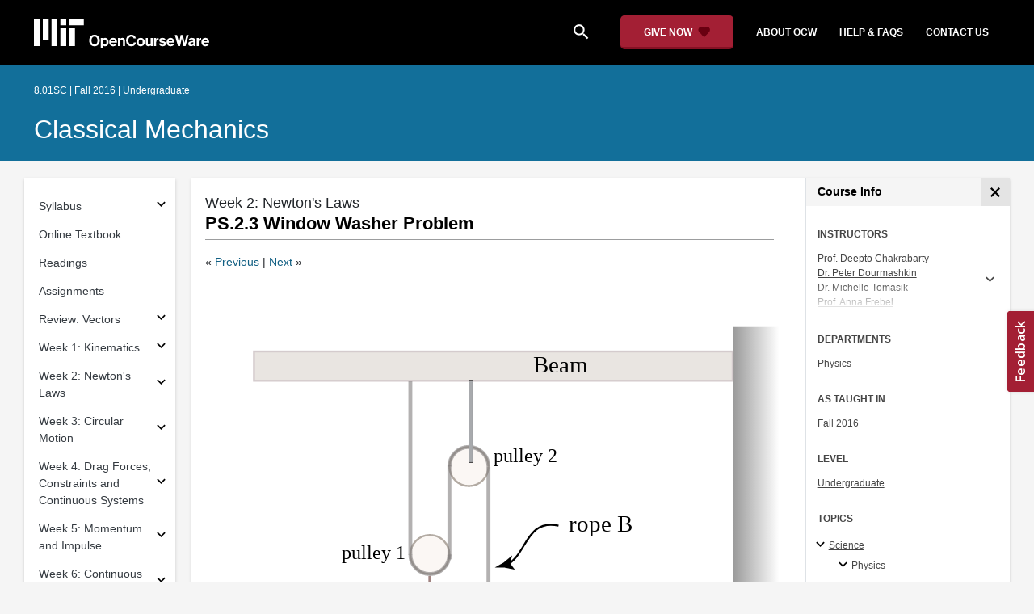

--- FILE ---
content_type: text/html
request_url: https://ocw.mit.edu/courses/8-01sc-classical-mechanics-fall-2016/pages/week-2-newtons-laws/ps-2-3-window-washer-problem/
body_size: 24773
content:
<!doctype html>
<html lang="en">
<head>
  
    
    <script>(function(w,d,s,l,i){w[l]=w[l]||[];w[l].push({'gtm.start':
    new Date().getTime(),event:'gtm.js'});var f=d.getElementsByTagName(s)[0],
    j=d.createElement(s),dl=l!='dataLayer'?'&l='+l:'';j.async=true;j.src=
    'https://www.googletagmanager.com/gtm.js?id='+i+dl;f.parentNode.insertBefore(j,f);
    })(window,document,'script','dataLayer','GTM-NMQZ25T');</script>
    
  
  


    
    <link href="/static_shared/css/course_v2.2f64e.css" rel="stylesheet">
    

    
    <link href="/static_shared/css/common.2f64e.css" rel="stylesheet">
    

  
  <meta charset="utf-8">
  <meta name="viewport" content="width=device-width, initial-scale=1, viewport-fit=cover">
  <meta name="description" content="This page contains the video Window Washer Problem.">
  <meta name="keywords" content="opencourseware,MIT OCW,courseware,MIT opencourseware,Free Courses,class notes,class syllabus,class materials,tutorials,online courses,MIT courses">
  
  <meta property="og:site_name" content="MIT OpenCourseWare">
  <meta property="og:type" content="website" />
  <meta property="og:url" content="https://ocw.mit.edu/courses/8-01sc-classical-mechanics-fall-2016/pages/week-2-newtons-laws/ps-2-3-window-washer-problem/" />
  <meta property="og:title" content="PS.2.3 Window Washer Problem | Classical Mechanics | Physics | MIT OpenCourseWare" />
  <meta property="og:description" content="This page contains the video Window Washer Problem." />

  

<meta property="og:image" content="https://ocw.mit.edu/courses/8-01sc-classical-mechanics-fall-2016/424dd4989c1235387a32fbb5a17b80c1_8-01scf16.jpg" />
<meta name="twitter:card" content="summary_large_image" />
<meta name="twitter:site" content="@mitocw" />
<meta name="twitter:image:src" content="https://ocw.mit.edu/courses/8-01sc-classical-mechanics-fall-2016/424dd4989c1235387a32fbb5a17b80c1_8-01scf16.jpg" />

  <link rel="canonical" href="https://ocw.mit.edu/courses/8-01sc-classical-mechanics-fall-2016/pages/week-2-newtons-laws/ps-2-3-window-washer-problem/" />

  <script type="application/ld+json">
      {
        "@context": "http://schema.org/",
        "@type" : "WebPage",
        "name": "MIT OpenCourseWare",
        "description": "This page contains the video Window Washer Problem.",
        "license": "http://creativecommons.org/licenses/by-nc-sa/4.0/",
        "publisher": {
          "@type": "CollegeOrUniversity",
          "name": "MIT OpenCourseWare"
        }
      }
  </script>

  <title>PS.2.3 Window Washer Problem | Classical Mechanics | Physics | MIT OpenCourseWare</title>
  <style>
  @font-face {
    font-family: 'Material Icons';
    font-style: normal;
    font-weight: 400;
    src: local('Material Icons'),
      local('MaterialIcons-Regular'),
      url(/static_shared/fonts/MaterialIcons-Regular.subset.504c7f0c308e930e9255.woff2) format('woff2'),
      url(/static_shared/fonts/MaterialIcons-Regular.subset.1f8f08f2bf0d6e078379.woff) format('woff'),
      url(/static_shared/fonts/MaterialIcons-Regular.subset.aa271372671db14b34f2.ttf) format('truetype');
  }
  @font-face {
    font-family: 'Material Icons Round';
    font-style: normal;
    font-weight: 400;
    src: local("MaterialIcons-Round"),
    url(/static_shared/fonts/MaterialIconsRound-Regular.subset.7154eae1d0e60e0dabe4.woff2) format('woff2');
  }
  @font-face {
    font-family: 'Cardo Bold';
    font-style: normal;
    font-weight: bold;
    src: local('Cardo'),
      local('Cardo-Bold'),
      url(/static_shared/fonts/Cardo-Bold.d7bf1aa6f322a64b2fc3.ttf) format('truetype');
  }
  @font-face {
    font-family: 'Cardo Italic';
    font-style: italic;
    font-weight: 400;
    src: local('Cardo'),
      local('Cardo-Italic'),
      url(/static_shared/fonts/Cardo-Italic.0935d2ebbc05be3559b1.ttf) format('truetype');
  }
  @font-face {
    font-family: 'Helvetica Light';
    font-style: normal`;
    font-weight: 400;
    src: local('Helvetica Light'),
      local('Helvetica-Light'),
      url(/static_shared/fonts/Helvetica-Light.70359849afb40079a1c8.ttf) format('truetype');
  }
  .external-link.nav-link::after {
    background-image: url('/static_shared/images/external_link.58bbdd86c00a2c146c36.svg'); 
  }
  </style>
</head>


<body class="course-home-page">
  
    
    <noscript><iframe src="https://www.googletagmanager.com/ns.html?id=GTM-NMQZ25T"
    height="0" width="0" style="display:none;visibility:hidden"></iframe></noscript>
    
  
  <div class="overflow-auto">
    <span class="course-header">
    <div
  id="mobile-course-nav"
  class="navbar-offcanvas offcanvas-toggle offcanvas-toggle-close medium-and-below-only drawer">
  <h3 class="my-4 d-flex align-items-center justify-content-between">
    Browse Course Material
    <button
      class="btn"
      type="button"
      aria-label="Close Course Menu"
      onclick="$('#mobile-course-nav-toggle').click();"
      id="close-mobile-course-menu-button"
      >
      <img
        src="/static_shared/images/close_small.b0a2684ccc0da6407a56.svg"
        alt=""
        width="12px"
      />
    </button>
  </h3>
  

<nav class="course-nav" aria-label="Course materials">
  <ul class="w-100 m-auto list-unstyled">
    
      








  


<li class="course-nav-list-item">
  <div class="course-nav-parent d-flex flex-direction-row align-items-center justify-content-between">
    <span class="course-nav-text-wrapper">
      
        <a class="text-dark nav-link"
          data-uuid="8488bde4-6909-b726-a411-abeee039ef1a"
           href="/courses/8-01sc-classical-mechanics-fall-2016/pages/syllabus/" >
          Syllabus
        </a>
      
    </span>
    
    <button
      class="course-nav-section-toggle"
      type="button"
      id="nav-button_mobile_8488bde4-6909-b726-a411-abeee039ef1a"
      data-toggle="collapse"
      data-target="#nav-container_mobile_8488bde4-6909-b726-a411-abeee039ef1a"
      data-uuid="8488bde4-6909-b726-a411-abeee039ef1a"
      aria-controls="nav-container_mobile_8488bde4-6909-b726-a411-abeee039ef1a"
      aria-expanded="false"
      aria-label="Subsections for Syllabus"
    >
      <i class="material-icons md-18" aria-hidden="true"></i>
    </button>
    
  </div>
  
  <span class="medium-and-below-only"><hr/></span>
  
  <ul
    class="course-nav-child-nav m-auto collapse"
    id="nav-container_mobile_8488bde4-6909-b726-a411-abeee039ef1a"
    aria-labelledby="nav-button_mobile_8488bde4-6909-b726-a411-abeee039ef1a"
  >
    
      









<li class="course-nav-list-item">
  <div class="course-nav-parent d-flex flex-direction-row align-items-center justify-content-between">
    <span class="course-nav-text-wrapper">
      
        <a class="text-dark nav-link"
          data-uuid="63b200b4-6b93-d532-b387-9a3d37067265"
           href="/courses/8-01sc-classical-mechanics-fall-2016/pages/syllabus/about-the-team/" >
          About the Team
        </a>
      
    </span>
    
  </div>
  
  <ul
    class="course-nav-child-nav m-auto collapse"
    id="nav-container_mobile_63b200b4-6b93-d532-b387-9a3d37067265"
    aria-labelledby="nav-button_mobile_63b200b4-6b93-d532-b387-9a3d37067265"
  >
    
  </ul>
</li>

    
  </ul>
</li>

    
      









<li class="course-nav-list-item">
  <div class="course-nav-parent d-flex flex-direction-row align-items-center justify-content-between">
    <span class="course-nav-text-wrapper">
      
        <a class="text-dark nav-link"
          data-uuid="d12ae057-a5dc-4ea0-8af4-cf62abda0530"
           href="/courses/8-01sc-classical-mechanics-fall-2016/pages/online-textbook/" >
          Online Textbook
        </a>
      
    </span>
    
  </div>
  
  <span class="medium-and-below-only"><hr/></span>
  
  <ul
    class="course-nav-child-nav m-auto collapse"
    id="nav-container_mobile_d12ae057-a5dc-4ea0-8af4-cf62abda0530"
    aria-labelledby="nav-button_mobile_d12ae057-a5dc-4ea0-8af4-cf62abda0530"
  >
    
  </ul>
</li>

    
      









<li class="course-nav-list-item">
  <div class="course-nav-parent d-flex flex-direction-row align-items-center justify-content-between">
    <span class="course-nav-text-wrapper">
      
        <a class="text-dark nav-link"
          data-uuid="8897a3b7-567f-b552-81b3-2f8a1de7b53b"
           href="/courses/8-01sc-classical-mechanics-fall-2016/pages/readings/" >
          Readings
        </a>
      
    </span>
    
  </div>
  
  <span class="medium-and-below-only"><hr/></span>
  
  <ul
    class="course-nav-child-nav m-auto collapse"
    id="nav-container_mobile_8897a3b7-567f-b552-81b3-2f8a1de7b53b"
    aria-labelledby="nav-button_mobile_8897a3b7-567f-b552-81b3-2f8a1de7b53b"
  >
    
  </ul>
</li>

    
      









<li class="course-nav-list-item">
  <div class="course-nav-parent d-flex flex-direction-row align-items-center justify-content-between">
    <span class="course-nav-text-wrapper">
      
        <a class="text-dark nav-link"
          data-uuid="14fc866f-f60f-c69f-19eb-4338bbc87675"
           href="/courses/8-01sc-classical-mechanics-fall-2016/pages/assignments/" >
          Assignments
        </a>
      
    </span>
    
  </div>
  
  <span class="medium-and-below-only"><hr/></span>
  
  <ul
    class="course-nav-child-nav m-auto collapse"
    id="nav-container_mobile_14fc866f-f60f-c69f-19eb-4338bbc87675"
    aria-labelledby="nav-button_mobile_14fc866f-f60f-c69f-19eb-4338bbc87675"
  >
    
  </ul>
</li>

    
      








  


<li class="course-nav-list-item">
  <div class="course-nav-parent d-flex flex-direction-row align-items-center justify-content-between">
    <span class="course-nav-text-wrapper">
      
        <a class="text-dark nav-link"
          data-uuid="f8da8d9b-f6a4-78e6-808b-aa7e6aa62306"
           href="/courses/8-01sc-classical-mechanics-fall-2016/pages/review-vectors/" >
          Review: Vectors
        </a>
      
    </span>
    
    <button
      class="course-nav-section-toggle"
      type="button"
      id="nav-button_mobile_f8da8d9b-f6a4-78e6-808b-aa7e6aa62306"
      data-toggle="collapse"
      data-target="#nav-container_mobile_f8da8d9b-f6a4-78e6-808b-aa7e6aa62306"
      data-uuid="f8da8d9b-f6a4-78e6-808b-aa7e6aa62306"
      aria-controls="nav-container_mobile_f8da8d9b-f6a4-78e6-808b-aa7e6aa62306"
      aria-expanded="false"
      aria-label="Subsections for Review: Vectors"
    >
      <i class="material-icons md-18" aria-hidden="true"></i>
    </button>
    
  </div>
  
  <span class="medium-and-below-only"><hr/></span>
  
  <ul
    class="course-nav-child-nav m-auto collapse"
    id="nav-container_mobile_f8da8d9b-f6a4-78e6-808b-aa7e6aa62306"
    aria-labelledby="nav-button_mobile_f8da8d9b-f6a4-78e6-808b-aa7e6aa62306"
  >
    
      









<li class="course-nav-list-item">
  <div class="course-nav-parent d-flex flex-direction-row align-items-center justify-content-between">
    <span class="course-nav-text-wrapper">
      
        <a class="text-dark nav-link"
          data-uuid="649cf3cc-8fa4-f358-b8d5-87dc9811786f"
           href="/courses/8-01sc-classical-mechanics-fall-2016/pages/review-vectors/0-1-vectors-vs--scalars/" >
          Lesson 0: Vectors [0.1 - 0.6]
        </a>
      
    </span>
    
  </div>
  
  <ul
    class="course-nav-child-nav m-auto collapse"
    id="nav-container_mobile_649cf3cc-8fa4-f358-b8d5-87dc9811786f"
    aria-labelledby="nav-button_mobile_649cf3cc-8fa4-f358-b8d5-87dc9811786f"
  >
    
  </ul>
</li>

    
  </ul>
</li>

    
      








  


<li class="course-nav-list-item">
  <div class="course-nav-parent d-flex flex-direction-row align-items-center justify-content-between">
    <span class="course-nav-text-wrapper">
      
        <a class="text-dark nav-link"
          data-uuid="63e325a7-80c7-9e35-2fb5-bddb9b8b2c6a"
           href="/courses/8-01sc-classical-mechanics-fall-2016/pages/week-1-kinematics/" >
          Week 1: Kinematics
        </a>
      
    </span>
    
    <button
      class="course-nav-section-toggle"
      type="button"
      id="nav-button_mobile_63e325a7-80c7-9e35-2fb5-bddb9b8b2c6a"
      data-toggle="collapse"
      data-target="#nav-container_mobile_63e325a7-80c7-9e35-2fb5-bddb9b8b2c6a"
      data-uuid="63e325a7-80c7-9e35-2fb5-bddb9b8b2c6a"
      aria-controls="nav-container_mobile_63e325a7-80c7-9e35-2fb5-bddb9b8b2c6a"
      aria-expanded="false"
      aria-label="Subsections for Week 1: Kinematics"
    >
      <i class="material-icons md-18" aria-hidden="true"></i>
    </button>
    
  </div>
  
  <span class="medium-and-below-only"><hr/></span>
  
  <ul
    class="course-nav-child-nav m-auto collapse"
    id="nav-container_mobile_63e325a7-80c7-9e35-2fb5-bddb9b8b2c6a"
    aria-labelledby="nav-button_mobile_63e325a7-80c7-9e35-2fb5-bddb9b8b2c6a"
  >
    
      









<li class="course-nav-list-item">
  <div class="course-nav-parent d-flex flex-direction-row align-items-center justify-content-between">
    <span class="course-nav-text-wrapper">
      
        <a class="text-dark nav-link"
          data-uuid="97fba9f7-6d6d-798d-05e2-c866432eef63"
           href="/courses/8-01sc-classical-mechanics-fall-2016/pages/week-1-kinematics/week-1-introduction/" >
          Week 1 Introduction
        </a>
      
    </span>
    
  </div>
  
  <ul
    class="course-nav-child-nav m-auto collapse"
    id="nav-container_mobile_97fba9f7-6d6d-798d-05e2-c866432eef63"
    aria-labelledby="nav-button_mobile_97fba9f7-6d6d-798d-05e2-c866432eef63"
  >
    
  </ul>
</li>

    
      









<li class="course-nav-list-item">
  <div class="course-nav-parent d-flex flex-direction-row align-items-center justify-content-between">
    <span class="course-nav-text-wrapper">
      
        <a class="text-dark nav-link"
          data-uuid="1e6eee21-47cf-c898-259a-beb1bbe8626d"
           href="/courses/8-01sc-classical-mechanics-fall-2016/pages/week-1-kinematics/1-1-coordinate-systems-and-unit-vectors-in-1d-position-vector-in-1d/" >
          Lesson 1: 1D Kinematics - Position and Velocity [1.1-1.7]
        </a>
      
    </span>
    
  </div>
  
  <ul
    class="course-nav-child-nav m-auto collapse"
    id="nav-container_mobile_1e6eee21-47cf-c898-259a-beb1bbe8626d"
    aria-labelledby="nav-button_mobile_1e6eee21-47cf-c898-259a-beb1bbe8626d"
  >
    
  </ul>
</li>

    
      









<li class="course-nav-list-item">
  <div class="course-nav-parent d-flex flex-direction-row align-items-center justify-content-between">
    <span class="course-nav-text-wrapper">
      
        <a class="text-dark nav-link"
          data-uuid="044c013e-e454-a053-8e54-74d995c51062"
           href="/courses/8-01sc-classical-mechanics-fall-2016/pages/week-1-kinematics/2-1-introduction-to-acceleration/" >
          Lesson 2: 1D Kinematics - Acceleration [2.1-2.5]
        </a>
      
    </span>
    
  </div>
  
  <ul
    class="course-nav-child-nav m-auto collapse"
    id="nav-container_mobile_044c013e-e454-a053-8e54-74d995c51062"
    aria-labelledby="nav-button_mobile_044c013e-e454-a053-8e54-74d995c51062"
  >
    
  </ul>
</li>

    
      









<li class="course-nav-list-item">
  <div class="course-nav-parent d-flex flex-direction-row align-items-center justify-content-between">
    <span class="course-nav-text-wrapper">
      
        <a class="text-dark nav-link"
          data-uuid="355b5de2-6116-b582-7ce8-833ba051ad9f"
           href="/courses/8-01sc-classical-mechanics-fall-2016/pages/week-1-kinematics/3-1-coordinate-system-and-position-vector-in-2d/" >
          Lesson 3: 2D Kinematics [3.1-3.5]
        </a>
      
    </span>
    
  </div>
  
  <ul
    class="course-nav-child-nav m-auto collapse"
    id="nav-container_mobile_355b5de2-6116-b582-7ce8-833ba051ad9f"
    aria-labelledby="nav-button_mobile_355b5de2-6116-b582-7ce8-833ba051ad9f"
  >
    
  </ul>
</li>

    
      









<li class="course-nav-list-item">
  <div class="course-nav-parent d-flex flex-direction-row align-items-center justify-content-between">
    <span class="course-nav-text-wrapper">
      
        <a class="text-dark nav-link"
          data-uuid="ee2f73c8-bddd-e169-e39c-a455f12469aa"
           href="/courses/8-01sc-classical-mechanics-fall-2016/pages/week-1-kinematics/ps.1.1-three-questions-before-starting/" >
          Week 1 Worked Examples [PS.1.1-PS.1.5]
        </a>
      
    </span>
    
  </div>
  
  <ul
    class="course-nav-child-nav m-auto collapse"
    id="nav-container_mobile_ee2f73c8-bddd-e169-e39c-a455f12469aa"
    aria-labelledby="nav-button_mobile_ee2f73c8-bddd-e169-e39c-a455f12469aa"
  >
    
  </ul>
</li>

    
      









<li class="course-nav-list-item">
  <div class="course-nav-parent d-flex flex-direction-row align-items-center justify-content-between">
    <span class="course-nav-text-wrapper">
      
        <a class="text-dark nav-link"
          data-uuid="bcc90f49-f292-0609-8ad9-efd22acf9676"
           href="/courses/8-01sc-classical-mechanics-fall-2016/pages/week-1-kinematics/problem-set-1/" >
          Problem Set 1
        </a>
      
    </span>
    
  </div>
  
  <ul
    class="course-nav-child-nav m-auto collapse"
    id="nav-container_mobile_bcc90f49-f292-0609-8ad9-efd22acf9676"
    aria-labelledby="nav-button_mobile_bcc90f49-f292-0609-8ad9-efd22acf9676"
  >
    
  </ul>
</li>

    
  </ul>
</li>

    
      








  


<li class="course-nav-list-item">
  <div class="course-nav-parent d-flex flex-direction-row align-items-center justify-content-between">
    <span class="course-nav-text-wrapper">
      
        <a class="text-dark nav-link"
          data-uuid="cf6d9ae8-5d7b-6e78-8f1e-70cf24afc329"
           href="/courses/8-01sc-classical-mechanics-fall-2016/pages/week-2-newtons-laws/" >
          Week 2: Newton&#39;s Laws
        </a>
      
    </span>
    
    <button
      class="course-nav-section-toggle"
      type="button"
      id="nav-button_mobile_cf6d9ae8-5d7b-6e78-8f1e-70cf24afc329"
      data-toggle="collapse"
      data-target="#nav-container_mobile_cf6d9ae8-5d7b-6e78-8f1e-70cf24afc329"
      data-uuid="cf6d9ae8-5d7b-6e78-8f1e-70cf24afc329"
      aria-controls="nav-container_mobile_cf6d9ae8-5d7b-6e78-8f1e-70cf24afc329"
      aria-expanded="false"
      aria-label="Subsections for Week 2: Newton&#39;s Laws"
    >
      <i class="material-icons md-18" aria-hidden="true"></i>
    </button>
    
  </div>
  
  <span class="medium-and-below-only"><hr/></span>
  
  <ul
    class="course-nav-child-nav m-auto collapse"
    id="nav-container_mobile_cf6d9ae8-5d7b-6e78-8f1e-70cf24afc329"
    aria-labelledby="nav-button_mobile_cf6d9ae8-5d7b-6e78-8f1e-70cf24afc329"
  >
    
      









<li class="course-nav-list-item">
  <div class="course-nav-parent d-flex flex-direction-row align-items-center justify-content-between">
    <span class="course-nav-text-wrapper">
      
        <a class="text-dark nav-link"
          data-uuid="eff85fab-7e8f-a0b8-8e6d-207da8a7b2d5"
           href="/courses/8-01sc-classical-mechanics-fall-2016/pages/week-2-newtons-laws/week-2-introduction/" >
          Week 2 Introduction
        </a>
      
    </span>
    
  </div>
  
  <ul
    class="course-nav-child-nav m-auto collapse"
    id="nav-container_mobile_eff85fab-7e8f-a0b8-8e6d-207da8a7b2d5"
    aria-labelledby="nav-button_mobile_eff85fab-7e8f-a0b8-8e6d-207da8a7b2d5"
  >
    
  </ul>
</li>

    
      









<li class="course-nav-list-item">
  <div class="course-nav-parent d-flex flex-direction-row align-items-center justify-content-between">
    <span class="course-nav-text-wrapper">
      
        <a class="text-dark nav-link"
          data-uuid="aa795ebd-f4fa-443e-b69f-1f033e83a93f"
           href="/courses/8-01sc-classical-mechanics-fall-2016/pages/week-2-newtons-laws/4-1-newtons-first-and-second-laws/" >
          Lesson 4: Newton&#39;s Laws of Motion [4.1-4.4]
        </a>
      
    </span>
    
  </div>
  
  <ul
    class="course-nav-child-nav m-auto collapse"
    id="nav-container_mobile_aa795ebd-f4fa-443e-b69f-1f033e83a93f"
    aria-labelledby="nav-button_mobile_aa795ebd-f4fa-443e-b69f-1f033e83a93f"
  >
    
  </ul>
</li>

    
      









<li class="course-nav-list-item">
  <div class="course-nav-parent d-flex flex-direction-row align-items-center justify-content-between">
    <span class="course-nav-text-wrapper">
      
        <a class="text-dark nav-link"
          data-uuid="5a03ea05-c949-6dde-2e74-b2e89df96295"
           href="/courses/8-01sc-classical-mechanics-fall-2016/pages/week-2-newtons-laws/5-1-universal-law-of-gravitation/" >
          Lesson 5: Gravity [5.1-5.3]
        </a>
      
    </span>
    
  </div>
  
  <ul
    class="course-nav-child-nav m-auto collapse"
    id="nav-container_mobile_5a03ea05-c949-6dde-2e74-b2e89df96295"
    aria-labelledby="nav-button_mobile_5a03ea05-c949-6dde-2e74-b2e89df96295"
  >
    
  </ul>
</li>

    
      









<li class="course-nav-list-item">
  <div class="course-nav-parent d-flex flex-direction-row align-items-center justify-content-between">
    <span class="course-nav-text-wrapper">
      
        <a class="text-dark nav-link"
          data-uuid="d1968a61-bae6-0ee9-89bc-bb1908425c38"
           href="/courses/8-01sc-classical-mechanics-fall-2016/pages/week-2-newtons-laws/6-1-contact-forces/" >
          Lesson 6: Contact Forces [6.1-6.2]
        </a>
      
    </span>
    
  </div>
  
  <ul
    class="course-nav-child-nav m-auto collapse"
    id="nav-container_mobile_d1968a61-bae6-0ee9-89bc-bb1908425c38"
    aria-labelledby="nav-button_mobile_d1968a61-bae6-0ee9-89bc-bb1908425c38"
  >
    
  </ul>
</li>

    
      









<li class="course-nav-list-item">
  <div class="course-nav-parent d-flex flex-direction-row align-items-center justify-content-between">
    <span class="course-nav-text-wrapper">
      
        <a class="text-dark nav-link"
          data-uuid="e5a52811-e169-8a0e-86ed-89dc040ff7ce"
           href="/courses/8-01sc-classical-mechanics-fall-2016/pages/week-2-newtons-laws/7-1-pushing-pulling-and-tension/" >
          Lesson 7: Tension and Springs [7.1-7.4]
        </a>
      
    </span>
    
  </div>
  
  <ul
    class="course-nav-child-nav m-auto collapse"
    id="nav-container_mobile_e5a52811-e169-8a0e-86ed-89dc040ff7ce"
    aria-labelledby="nav-button_mobile_e5a52811-e169-8a0e-86ed-89dc040ff7ce"
  >
    
  </ul>
</li>

    
      









<li class="course-nav-list-item">
  <div class="course-nav-parent d-flex flex-direction-row align-items-center justify-content-between">
    <span class="course-nav-text-wrapper">
      
        <a class="text-dark nav-link"
          data-uuid="9645d508-f2f5-91c3-d286-68b53745d928"
           href="/courses/8-01sc-classical-mechanics-fall-2016/pages/week-2-newtons-laws/dd-1-1-friction-at-the-nanoscale/" >
          Deep Dive: Friction [DD 1.1]
        </a>
      
    </span>
    
  </div>
  
  <ul
    class="course-nav-child-nav m-auto collapse"
    id="nav-container_mobile_9645d508-f2f5-91c3-d286-68b53745d928"
    aria-labelledby="nav-button_mobile_9645d508-f2f5-91c3-d286-68b53745d928"
  >
    
  </ul>
</li>

    
      









<li class="course-nav-list-item">
  <div class="course-nav-parent d-flex flex-direction-row align-items-center justify-content-between">
    <span class="course-nav-text-wrapper">
      
        <a class="text-dark nav-link"
          data-uuid="049199c2-b750-bf9b-0743-89e653cf5020"
           href="/courses/8-01sc-classical-mechanics-fall-2016/pages/week-2-newtons-laws/ps-2-1-worked-example-sliding-block/" >
          Week 2 Worked Examples [PS.2.1-PS.2.3]
        </a>
      
    </span>
    
  </div>
  
  <ul
    class="course-nav-child-nav m-auto collapse"
    id="nav-container_mobile_049199c2-b750-bf9b-0743-89e653cf5020"
    aria-labelledby="nav-button_mobile_049199c2-b750-bf9b-0743-89e653cf5020"
  >
    
  </ul>
</li>

    
      









<li class="course-nav-list-item">
  <div class="course-nav-parent d-flex flex-direction-row align-items-center justify-content-between">
    <span class="course-nav-text-wrapper">
      
        <a class="text-dark nav-link"
          data-uuid="8ccbac1b-73cb-9336-f306-7bd24cd30b21"
           href="/courses/8-01sc-classical-mechanics-fall-2016/pages/week-2-newtons-laws/problem-set-2/" >
          Problem Set 2
        </a>
      
    </span>
    
  </div>
  
  <ul
    class="course-nav-child-nav m-auto collapse"
    id="nav-container_mobile_8ccbac1b-73cb-9336-f306-7bd24cd30b21"
    aria-labelledby="nav-button_mobile_8ccbac1b-73cb-9336-f306-7bd24cd30b21"
  >
    
  </ul>
</li>

    
  </ul>
</li>

    
      








  


<li class="course-nav-list-item">
  <div class="course-nav-parent d-flex flex-direction-row align-items-center justify-content-between">
    <span class="course-nav-text-wrapper">
      
        <a class="text-dark nav-link"
          data-uuid="3c7d357c-bb95-e729-679b-539d23714ede"
           href="/courses/8-01sc-classical-mechanics-fall-2016/pages/week-3-circular-motion/" >
          Week 3: Circular Motion
        </a>
      
    </span>
    
    <button
      class="course-nav-section-toggle"
      type="button"
      id="nav-button_mobile_3c7d357c-bb95-e729-679b-539d23714ede"
      data-toggle="collapse"
      data-target="#nav-container_mobile_3c7d357c-bb95-e729-679b-539d23714ede"
      data-uuid="3c7d357c-bb95-e729-679b-539d23714ede"
      aria-controls="nav-container_mobile_3c7d357c-bb95-e729-679b-539d23714ede"
      aria-expanded="false"
      aria-label="Subsections for Week 3: Circular Motion"
    >
      <i class="material-icons md-18" aria-hidden="true"></i>
    </button>
    
  </div>
  
  <span class="medium-and-below-only"><hr/></span>
  
  <ul
    class="course-nav-child-nav m-auto collapse"
    id="nav-container_mobile_3c7d357c-bb95-e729-679b-539d23714ede"
    aria-labelledby="nav-button_mobile_3c7d357c-bb95-e729-679b-539d23714ede"
  >
    
      









<li class="course-nav-list-item">
  <div class="course-nav-parent d-flex flex-direction-row align-items-center justify-content-between">
    <span class="course-nav-text-wrapper">
      
        <a class="text-dark nav-link"
          data-uuid="467e5a37-cf4f-277f-b9e3-1ec984e101a8"
           href="/courses/8-01sc-classical-mechanics-fall-2016/pages/week-3-circular-motion/week-3-introduction/" >
          Week 3 Introduction
        </a>
      
    </span>
    
  </div>
  
  <ul
    class="course-nav-child-nav m-auto collapse"
    id="nav-container_mobile_467e5a37-cf4f-277f-b9e3-1ec984e101a8"
    aria-labelledby="nav-button_mobile_467e5a37-cf4f-277f-b9e3-1ec984e101a8"
  >
    
  </ul>
</li>

    
      









<li class="course-nav-list-item">
  <div class="course-nav-parent d-flex flex-direction-row align-items-center justify-content-between">
    <span class="course-nav-text-wrapper">
      
        <a class="text-dark nav-link"
          data-uuid="b3916d89-3c89-2c76-6d33-7a22583b3bcb"
           href="/courses/8-01sc-classical-mechanics-fall-2016/pages/week-3-circular-motion/8-1-polar-coordinates/" >
          Lesson 8: Circular Motion - Position and Velocity [8.1-8.3]
        </a>
      
    </span>
    
  </div>
  
  <ul
    class="course-nav-child-nav m-auto collapse"
    id="nav-container_mobile_b3916d89-3c89-2c76-6d33-7a22583b3bcb"
    aria-labelledby="nav-button_mobile_b3916d89-3c89-2c76-6d33-7a22583b3bcb"
  >
    
  </ul>
</li>

    
      









<li class="course-nav-list-item">
  <div class="course-nav-parent d-flex flex-direction-row align-items-center justify-content-between">
    <span class="course-nav-text-wrapper">
      
        <a class="text-dark nav-link"
          data-uuid="dfa7cfb2-5de4-0721-4c7b-99d451dc900f"
           href="/courses/8-01sc-classical-mechanics-fall-2016/pages/week-3-circular-motion/9-1-uniform-circular-motion/" >
          Lesson 9: Uniform Circular Motion [9.1-9.3]
        </a>
      
    </span>
    
  </div>
  
  <ul
    class="course-nav-child-nav m-auto collapse"
    id="nav-container_mobile_dfa7cfb2-5de4-0721-4c7b-99d451dc900f"
    aria-labelledby="nav-button_mobile_dfa7cfb2-5de4-0721-4c7b-99d451dc900f"
  >
    
  </ul>
</li>

    
      









<li class="course-nav-list-item">
  <div class="course-nav-parent d-flex flex-direction-row align-items-center justify-content-between">
    <span class="course-nav-text-wrapper">
      
        <a class="text-dark nav-link"
          data-uuid="fc4bb7fe-8852-f18e-d0a7-cc1c4ea5e402"
           href="/courses/8-01sc-classical-mechanics-fall-2016/pages/week-3-circular-motion/10-1-circular-motion-2013-acceleration/" >
          Lesson 10: Circular Motion – Acceleration [10.1-10.4]
        </a>
      
    </span>
    
  </div>
  
  <ul
    class="course-nav-child-nav m-auto collapse"
    id="nav-container_mobile_fc4bb7fe-8852-f18e-d0a7-cc1c4ea5e402"
    aria-labelledby="nav-button_mobile_fc4bb7fe-8852-f18e-d0a7-cc1c4ea5e402"
  >
    
  </ul>
</li>

    
      









<li class="course-nav-list-item">
  <div class="course-nav-parent d-flex flex-direction-row align-items-center justify-content-between">
    <span class="course-nav-text-wrapper">
      
        <a class="text-dark nav-link"
          data-uuid="7e23662a-3078-b1c8-b4f5-1d9c948bab03"
           href="/courses/8-01sc-classical-mechanics-fall-2016/pages/week-3-circular-motion/11-1-newtons-2nd-law-and-circular-motion/" >
          Lesson 11: Newton&#39;s 2nd Law and Circular Motion [11.1-11.3]
        </a>
      
    </span>
    
  </div>
  
  <ul
    class="course-nav-child-nav m-auto collapse"
    id="nav-container_mobile_7e23662a-3078-b1c8-b4f5-1d9c948bab03"
    aria-labelledby="nav-button_mobile_7e23662a-3078-b1c8-b4f5-1d9c948bab03"
  >
    
  </ul>
</li>

    
      









<li class="course-nav-list-item">
  <div class="course-nav-parent d-flex flex-direction-row align-items-center justify-content-between">
    <span class="course-nav-text-wrapper">
      
        <a class="text-dark nav-link"
          data-uuid="938ca53b-e5be-db20-7d92-fe94493d1b80"
           href="/courses/8-01sc-classical-mechanics-fall-2016/pages/week-3-circular-motion/ps-3-1-worked-example-orbital-circular-motion/" >
          Week 3 Worked Example
        </a>
      
    </span>
    
  </div>
  
  <ul
    class="course-nav-child-nav m-auto collapse"
    id="nav-container_mobile_938ca53b-e5be-db20-7d92-fe94493d1b80"
    aria-labelledby="nav-button_mobile_938ca53b-e5be-db20-7d92-fe94493d1b80"
  >
    
  </ul>
</li>

    
      









<li class="course-nav-list-item">
  <div class="course-nav-parent d-flex flex-direction-row align-items-center justify-content-between">
    <span class="course-nav-text-wrapper">
      
        <a class="text-dark nav-link"
          data-uuid="b4856988-2d63-2e38-e951-e3761d791ad5"
           href="/courses/8-01sc-classical-mechanics-fall-2016/pages/week-3-circular-motion/problem-set-3/" >
          Problem Set 3
        </a>
      
    </span>
    
  </div>
  
  <ul
    class="course-nav-child-nav m-auto collapse"
    id="nav-container_mobile_b4856988-2d63-2e38-e951-e3761d791ad5"
    aria-labelledby="nav-button_mobile_b4856988-2d63-2e38-e951-e3761d791ad5"
  >
    
  </ul>
</li>

    
  </ul>
</li>

    
      








  


<li class="course-nav-list-item">
  <div class="course-nav-parent d-flex flex-direction-row align-items-center justify-content-between">
    <span class="course-nav-text-wrapper">
      
        <a class="text-dark nav-link"
          data-uuid="919a2c50-6eb4-551d-940b-b0dbab2356f0"
           href="/courses/8-01sc-classical-mechanics-fall-2016/pages/week-4-drag-forces-constraints-and-continuous-systems/" >
          Week 4: Drag Forces, Constraints and Continuous Systems
        </a>
      
    </span>
    
    <button
      class="course-nav-section-toggle"
      type="button"
      id="nav-button_mobile_919a2c50-6eb4-551d-940b-b0dbab2356f0"
      data-toggle="collapse"
      data-target="#nav-container_mobile_919a2c50-6eb4-551d-940b-b0dbab2356f0"
      data-uuid="919a2c50-6eb4-551d-940b-b0dbab2356f0"
      aria-controls="nav-container_mobile_919a2c50-6eb4-551d-940b-b0dbab2356f0"
      aria-expanded="false"
      aria-label="Subsections for Week 4: Drag Forces, Constraints and Continuous Systems"
    >
      <i class="material-icons md-18" aria-hidden="true"></i>
    </button>
    
  </div>
  
  <span class="medium-and-below-only"><hr/></span>
  
  <ul
    class="course-nav-child-nav m-auto collapse"
    id="nav-container_mobile_919a2c50-6eb4-551d-940b-b0dbab2356f0"
    aria-labelledby="nav-button_mobile_919a2c50-6eb4-551d-940b-b0dbab2356f0"
  >
    
      









<li class="course-nav-list-item">
  <div class="course-nav-parent d-flex flex-direction-row align-items-center justify-content-between">
    <span class="course-nav-text-wrapper">
      
        <a class="text-dark nav-link"
          data-uuid="e7847b2b-6f8e-fc5e-d22d-745b96a68bd1"
           href="/courses/8-01sc-classical-mechanics-fall-2016/pages/week-4-drag-forces-constraints-and-continuous-systems/week-4-introduction/" >
          Week 4 Introduction
        </a>
      
    </span>
    
  </div>
  
  <ul
    class="course-nav-child-nav m-auto collapse"
    id="nav-container_mobile_e7847b2b-6f8e-fc5e-d22d-745b96a68bd1"
    aria-labelledby="nav-button_mobile_e7847b2b-6f8e-fc5e-d22d-745b96a68bd1"
  >
    
  </ul>
</li>

    
      









<li class="course-nav-list-item">
  <div class="course-nav-parent d-flex flex-direction-row align-items-center justify-content-between">
    <span class="course-nav-text-wrapper">
      
        <a class="text-dark nav-link"
          data-uuid="05c9879c-c910-2f5c-b8c2-37c856cafd97"
           href="/courses/8-01sc-classical-mechanics-fall-2016/pages/week-4-drag-forces-constraints-and-continuous-systems/12-1-pulley-problems-part-i-set-up-the-equations/" >
          Lesson 12: Pulleys and Constraints [12.1-12.5]
        </a>
      
    </span>
    
  </div>
  
  <ul
    class="course-nav-child-nav m-auto collapse"
    id="nav-container_mobile_05c9879c-c910-2f5c-b8c2-37c856cafd97"
    aria-labelledby="nav-button_mobile_05c9879c-c910-2f5c-b8c2-37c856cafd97"
  >
    
  </ul>
</li>

    
      









<li class="course-nav-list-item">
  <div class="course-nav-parent d-flex flex-direction-row align-items-center justify-content-between">
    <span class="course-nav-text-wrapper">
      
        <a class="text-dark nav-link"
          data-uuid="869e8587-bad0-5bba-6781-da19b701a57a"
           href="/courses/8-01sc-classical-mechanics-fall-2016/pages/week-4-drag-forces-constraints-and-continuous-systems/13-1-rope-hanging-between-trees/" >
          Lesson 13: Massive Rope [13.1-13.6]
        </a>
      
    </span>
    
  </div>
  
  <ul
    class="course-nav-child-nav m-auto collapse"
    id="nav-container_mobile_869e8587-bad0-5bba-6781-da19b701a57a"
    aria-labelledby="nav-button_mobile_869e8587-bad0-5bba-6781-da19b701a57a"
  >
    
  </ul>
</li>

    
      









<li class="course-nav-list-item">
  <div class="course-nav-parent d-flex flex-direction-row align-items-center justify-content-between">
    <span class="course-nav-text-wrapper">
      
        <a class="text-dark nav-link"
          data-uuid="b0dfeda3-e8e0-1b02-c85d-7aaa620c1e61"
           href="/courses/8-01sc-classical-mechanics-fall-2016/pages/week-4-drag-forces-constraints-and-continuous-systems/14-1-intro-to-resistive-forces/" >
          Lesson 14: Resistive Forces [14.1-14.3]
        </a>
      
    </span>
    
  </div>
  
  <ul
    class="course-nav-child-nav m-auto collapse"
    id="nav-container_mobile_b0dfeda3-e8e0-1b02-c85d-7aaa620c1e61"
    aria-labelledby="nav-button_mobile_b0dfeda3-e8e0-1b02-c85d-7aaa620c1e61"
  >
    
  </ul>
</li>

    
      









<li class="course-nav-list-item">
  <div class="course-nav-parent d-flex flex-direction-row align-items-center justify-content-between">
    <span class="course-nav-text-wrapper">
      
        <a class="text-dark nav-link"
          data-uuid="b9bf868d-daf0-7c06-6058-0d06be825a09"
           href="/courses/8-01sc-classical-mechanics-fall-2016/pages/week-4-drag-forces-constraints-and-continuous-systems/problem-set-4/" >
          Problem Set 4
        </a>
      
    </span>
    
  </div>
  
  <ul
    class="course-nav-child-nav m-auto collapse"
    id="nav-container_mobile_b9bf868d-daf0-7c06-6058-0d06be825a09"
    aria-labelledby="nav-button_mobile_b9bf868d-daf0-7c06-6058-0d06be825a09"
  >
    
  </ul>
</li>

    
  </ul>
</li>

    
      








  


<li class="course-nav-list-item">
  <div class="course-nav-parent d-flex flex-direction-row align-items-center justify-content-between">
    <span class="course-nav-text-wrapper">
      
        <a class="text-dark nav-link"
          data-uuid="c1168b62-a27d-cf9f-3fe2-550af1ed72f5"
           href="/courses/8-01sc-classical-mechanics-fall-2016/pages/week-5-momentum-and-impulse/" >
          Week 5: Momentum and Impulse
        </a>
      
    </span>
    
    <button
      class="course-nav-section-toggle"
      type="button"
      id="nav-button_mobile_c1168b62-a27d-cf9f-3fe2-550af1ed72f5"
      data-toggle="collapse"
      data-target="#nav-container_mobile_c1168b62-a27d-cf9f-3fe2-550af1ed72f5"
      data-uuid="c1168b62-a27d-cf9f-3fe2-550af1ed72f5"
      aria-controls="nav-container_mobile_c1168b62-a27d-cf9f-3fe2-550af1ed72f5"
      aria-expanded="false"
      aria-label="Subsections for Week 5: Momentum and Impulse"
    >
      <i class="material-icons md-18" aria-hidden="true"></i>
    </button>
    
  </div>
  
  <span class="medium-and-below-only"><hr/></span>
  
  <ul
    class="course-nav-child-nav m-auto collapse"
    id="nav-container_mobile_c1168b62-a27d-cf9f-3fe2-550af1ed72f5"
    aria-labelledby="nav-button_mobile_c1168b62-a27d-cf9f-3fe2-550af1ed72f5"
  >
    
      









<li class="course-nav-list-item">
  <div class="course-nav-parent d-flex flex-direction-row align-items-center justify-content-between">
    <span class="course-nav-text-wrapper">
      
        <a class="text-dark nav-link"
          data-uuid="7a7ef11d-6a6a-fd90-c8ba-c360dbead3ef"
           href="/courses/8-01sc-classical-mechanics-fall-2016/pages/week-5-momentum-and-impulse/week-5-introduction/" >
          Week 5 Introduction
        </a>
      
    </span>
    
  </div>
  
  <ul
    class="course-nav-child-nav m-auto collapse"
    id="nav-container_mobile_7a7ef11d-6a6a-fd90-c8ba-c360dbead3ef"
    aria-labelledby="nav-button_mobile_7a7ef11d-6a6a-fd90-c8ba-c360dbead3ef"
  >
    
  </ul>
</li>

    
      









<li class="course-nav-list-item">
  <div class="course-nav-parent d-flex flex-direction-row align-items-center justify-content-between">
    <span class="course-nav-text-wrapper">
      
        <a class="text-dark nav-link"
          data-uuid="82d8bb71-3390-c984-2d1c-66e939cfdfdd"
           href="/courses/8-01sc-classical-mechanics-fall-2016/pages/week-5-momentum-and-impulse/15-1-momentum-and-impulse/" >
          Lesson 15: Momentum and Impulse [15.1-15.5]
        </a>
      
    </span>
    
  </div>
  
  <ul
    class="course-nav-child-nav m-auto collapse"
    id="nav-container_mobile_82d8bb71-3390-c984-2d1c-66e939cfdfdd"
    aria-labelledby="nav-button_mobile_82d8bb71-3390-c984-2d1c-66e939cfdfdd"
  >
    
  </ul>
</li>

    
      









<li class="course-nav-list-item">
  <div class="course-nav-parent d-flex flex-direction-row align-items-center justify-content-between">
    <span class="course-nav-text-wrapper">
      
        <a class="text-dark nav-link"
          data-uuid="d890544a-61a8-d57d-7198-5f863dce020b"
           href="/courses/8-01sc-classical-mechanics-fall-2016/pages/week-5-momentum-and-impulse/16-1-conservation-of-momentum/" >
          Lesson 16: Conservation of Momentum [16.1-16.2]
        </a>
      
    </span>
    
  </div>
  
  <ul
    class="course-nav-child-nav m-auto collapse"
    id="nav-container_mobile_d890544a-61a8-d57d-7198-5f863dce020b"
    aria-labelledby="nav-button_mobile_d890544a-61a8-d57d-7198-5f863dce020b"
  >
    
  </ul>
</li>

    
      









<li class="course-nav-list-item">
  <div class="course-nav-parent d-flex flex-direction-row align-items-center justify-content-between">
    <span class="course-nav-text-wrapper">
      
        <a class="text-dark nav-link"
          data-uuid="656d7d88-3df9-7349-90b5-f657ebd9509a"
           href="/courses/8-01sc-classical-mechanics-fall-2016/pages/week-5-momentum-and-impulse/17-1-definition-of-the-center-of-mass/" >
          Lesson 17: Center of Mass and Motion [17.1-17.7]
        </a>
      
    </span>
    
  </div>
  
  <ul
    class="course-nav-child-nav m-auto collapse"
    id="nav-container_mobile_656d7d88-3df9-7349-90b5-f657ebd9509a"
    aria-labelledby="nav-button_mobile_656d7d88-3df9-7349-90b5-f657ebd9509a"
  >
    
  </ul>
</li>

    
      









<li class="course-nav-list-item">
  <div class="course-nav-parent d-flex flex-direction-row align-items-center justify-content-between">
    <span class="course-nav-text-wrapper">
      
        <a class="text-dark nav-link"
          data-uuid="ba6a17ec-2a64-e576-34b0-0dd9fd6b8ab2"
           href="/courses/8-01sc-classical-mechanics-fall-2016/pages/week-5-momentum-and-impulse/problem-set-5/" >
          Problem Set 5
        </a>
      
    </span>
    
  </div>
  
  <ul
    class="course-nav-child-nav m-auto collapse"
    id="nav-container_mobile_ba6a17ec-2a64-e576-34b0-0dd9fd6b8ab2"
    aria-labelledby="nav-button_mobile_ba6a17ec-2a64-e576-34b0-0dd9fd6b8ab2"
  >
    
  </ul>
</li>

    
  </ul>
</li>

    
      








  


<li class="course-nav-list-item">
  <div class="course-nav-parent d-flex flex-direction-row align-items-center justify-content-between">
    <span class="course-nav-text-wrapper">
      
        <a class="text-dark nav-link"
          data-uuid="28d93f13-f552-de72-9aab-415b7158be8e"
           href="/courses/8-01sc-classical-mechanics-fall-2016/pages/week-6-continuous-mass-transfer/" >
          Week 6: Continuous Mass Transfer
        </a>
      
    </span>
    
    <button
      class="course-nav-section-toggle"
      type="button"
      id="nav-button_mobile_28d93f13-f552-de72-9aab-415b7158be8e"
      data-toggle="collapse"
      data-target="#nav-container_mobile_28d93f13-f552-de72-9aab-415b7158be8e"
      data-uuid="28d93f13-f552-de72-9aab-415b7158be8e"
      aria-controls="nav-container_mobile_28d93f13-f552-de72-9aab-415b7158be8e"
      aria-expanded="false"
      aria-label="Subsections for Week 6: Continuous Mass Transfer"
    >
      <i class="material-icons md-18" aria-hidden="true"></i>
    </button>
    
  </div>
  
  <span class="medium-and-below-only"><hr/></span>
  
  <ul
    class="course-nav-child-nav m-auto collapse"
    id="nav-container_mobile_28d93f13-f552-de72-9aab-415b7158be8e"
    aria-labelledby="nav-button_mobile_28d93f13-f552-de72-9aab-415b7158be8e"
  >
    
      









<li class="course-nav-list-item">
  <div class="course-nav-parent d-flex flex-direction-row align-items-center justify-content-between">
    <span class="course-nav-text-wrapper">
      
        <a class="text-dark nav-link"
          data-uuid="dfec0cde-8b95-f3b3-887f-48c1061ba97b"
           href="/courses/8-01sc-classical-mechanics-fall-2016/pages/week-6-continuous-mass-transfer/week-6-introduction/" >
          Week 6 Introduction
        </a>
      
    </span>
    
  </div>
  
  <ul
    class="course-nav-child-nav m-auto collapse"
    id="nav-container_mobile_dfec0cde-8b95-f3b3-887f-48c1061ba97b"
    aria-labelledby="nav-button_mobile_dfec0cde-8b95-f3b3-887f-48c1061ba97b"
  >
    
  </ul>
</li>

    
      









<li class="course-nav-list-item">
  <div class="course-nav-parent d-flex flex-direction-row align-items-center justify-content-between">
    <span class="course-nav-text-wrapper">
      
        <a class="text-dark nav-link"
          data-uuid="d21cac06-a2c8-528a-b008-e17885bfbc08"
           href="/courses/8-01sc-classical-mechanics-fall-2016/pages/week-6-continuous-mass-transfer/18-1-relative-velocity/" >
          Lesson 18: Relative Velocity and Recoil [18.1-18.4]
        </a>
      
    </span>
    
  </div>
  
  <ul
    class="course-nav-child-nav m-auto collapse"
    id="nav-container_mobile_d21cac06-a2c8-528a-b008-e17885bfbc08"
    aria-labelledby="nav-button_mobile_d21cac06-a2c8-528a-b008-e17885bfbc08"
  >
    
  </ul>
</li>

    
      









<li class="course-nav-list-item">
  <div class="course-nav-parent d-flex flex-direction-row align-items-center justify-content-between">
    <span class="course-nav-text-wrapper">
      
        <a class="text-dark nav-link"
          data-uuid="3f6e8996-2a82-6cca-515d-e0c4378dde38"
           href="/courses/8-01sc-classical-mechanics-fall-2016/pages/week-6-continuous-mass-transfer/19-1-rocket-problem-1-set-up-the-problem/" >
          Lesson 19: Continuous Mass Transfer [19.1-19.7]
        </a>
      
    </span>
    
  </div>
  
  <ul
    class="course-nav-child-nav m-auto collapse"
    id="nav-container_mobile_3f6e8996-2a82-6cca-515d-e0c4378dde38"
    aria-labelledby="nav-button_mobile_3f6e8996-2a82-6cca-515d-e0c4378dde38"
  >
    
  </ul>
</li>

    
      









<li class="course-nav-list-item">
  <div class="course-nav-parent d-flex flex-direction-row align-items-center justify-content-between">
    <span class="course-nav-text-wrapper">
      
        <a class="text-dark nav-link"
          data-uuid="ce8e09d4-807a-9422-57ee-603eabb68035"
           href="/courses/8-01sc-classical-mechanics-fall-2016/pages/week-6-continuous-mass-transfer/ps-6-1-rocket-sled-problem/" >
          Week 6 Worked Examples [PS.6.1-PS.6.2]
        </a>
      
    </span>
    
  </div>
  
  <ul
    class="course-nav-child-nav m-auto collapse"
    id="nav-container_mobile_ce8e09d4-807a-9422-57ee-603eabb68035"
    aria-labelledby="nav-button_mobile_ce8e09d4-807a-9422-57ee-603eabb68035"
  >
    
  </ul>
</li>

    
      









<li class="course-nav-list-item">
  <div class="course-nav-parent d-flex flex-direction-row align-items-center justify-content-between">
    <span class="course-nav-text-wrapper">
      
        <a class="text-dark nav-link"
          data-uuid="e75cbe56-57dc-1b51-c934-c400a80d903c"
           href="/courses/8-01sc-classical-mechanics-fall-2016/pages/week-6-continuous-mass-transfer/problem-set-6/" >
          Problem Set 6
        </a>
      
    </span>
    
  </div>
  
  <ul
    class="course-nav-child-nav m-auto collapse"
    id="nav-container_mobile_e75cbe56-57dc-1b51-c934-c400a80d903c"
    aria-labelledby="nav-button_mobile_e75cbe56-57dc-1b51-c934-c400a80d903c"
  >
    
  </ul>
</li>

    
  </ul>
</li>

    
      








  


<li class="course-nav-list-item">
  <div class="course-nav-parent d-flex flex-direction-row align-items-center justify-content-between">
    <span class="course-nav-text-wrapper">
      
        <a class="text-dark nav-link"
          data-uuid="1099b766-7930-f7e5-1ccc-c80d63899c02"
           href="/courses/8-01sc-classical-mechanics-fall-2016/pages/week-7-kinetic-energy-and-work/" >
          Week 7: Kinetic Energy and Work
        </a>
      
    </span>
    
    <button
      class="course-nav-section-toggle"
      type="button"
      id="nav-button_mobile_1099b766-7930-f7e5-1ccc-c80d63899c02"
      data-toggle="collapse"
      data-target="#nav-container_mobile_1099b766-7930-f7e5-1ccc-c80d63899c02"
      data-uuid="1099b766-7930-f7e5-1ccc-c80d63899c02"
      aria-controls="nav-container_mobile_1099b766-7930-f7e5-1ccc-c80d63899c02"
      aria-expanded="false"
      aria-label="Subsections for Week 7: Kinetic Energy and Work"
    >
      <i class="material-icons md-18" aria-hidden="true"></i>
    </button>
    
  </div>
  
  <span class="medium-and-below-only"><hr/></span>
  
  <ul
    class="course-nav-child-nav m-auto collapse"
    id="nav-container_mobile_1099b766-7930-f7e5-1ccc-c80d63899c02"
    aria-labelledby="nav-button_mobile_1099b766-7930-f7e5-1ccc-c80d63899c02"
  >
    
      









<li class="course-nav-list-item">
  <div class="course-nav-parent d-flex flex-direction-row align-items-center justify-content-between">
    <span class="course-nav-text-wrapper">
      
        <a class="text-dark nav-link"
          data-uuid="1e15ff1e-ed2c-3307-da56-70f4a7de584b"
           href="/courses/8-01sc-classical-mechanics-fall-2016/pages/week-7-kinetic-energy-and-work/week-7-introduction/" >
          Week 7 Introduction
        </a>
      
    </span>
    
  </div>
  
  <ul
    class="course-nav-child-nav m-auto collapse"
    id="nav-container_mobile_1e15ff1e-ed2c-3307-da56-70f4a7de584b"
    aria-labelledby="nav-button_mobile_1e15ff1e-ed2c-3307-da56-70f4a7de584b"
  >
    
  </ul>
</li>

    
      









<li class="course-nav-list-item">
  <div class="course-nav-parent d-flex flex-direction-row align-items-center justify-content-between">
    <span class="course-nav-text-wrapper">
      
        <a class="text-dark nav-link"
          data-uuid="134ce034-c409-79f8-36a7-214e6d16747e"
           href="/courses/8-01sc-classical-mechanics-fall-2016/pages/week-7-kinetic-energy-and-work/20-1-kinetic-energy/" >
          Lesson 20: Kinetic Energy and Work in 1D [20.1-20.6]
        </a>
      
    </span>
    
  </div>
  
  <ul
    class="course-nav-child-nav m-auto collapse"
    id="nav-container_mobile_134ce034-c409-79f8-36a7-214e6d16747e"
    aria-labelledby="nav-button_mobile_134ce034-c409-79f8-36a7-214e6d16747e"
  >
    
  </ul>
</li>

    
      









<li class="course-nav-list-item">
  <div class="course-nav-parent d-flex flex-direction-row align-items-center justify-content-between">
    <span class="course-nav-text-wrapper">
      
        <a class="text-dark nav-link"
          data-uuid="53ee5853-0a49-21c2-adae-1adaaafb6510"
           href="/courses/8-01sc-classical-mechanics-fall-2016/pages/week-7-kinetic-energy-and-work/21-1-scalar-product-properties/" >
          Lesson 21: Kinetic Energy and Work in 2D and 3D [21.1-21.6]
        </a>
      
    </span>
    
  </div>
  
  <ul
    class="course-nav-child-nav m-auto collapse"
    id="nav-container_mobile_53ee5853-0a49-21c2-adae-1adaaafb6510"
    aria-labelledby="nav-button_mobile_53ee5853-0a49-21c2-adae-1adaaafb6510"
  >
    
  </ul>
</li>

    
      









<li class="course-nav-list-item">
  <div class="course-nav-parent d-flex flex-direction-row align-items-center justify-content-between">
    <span class="course-nav-text-wrapper">
      
        <a class="text-dark nav-link"
          data-uuid="994114a0-d054-2ba9-aeff-ab95b4cf1e57"
           href="/courses/8-01sc-classical-mechanics-fall-2016/pages/week-7-kinetic-energy-and-work/22-1-path-independence-gravity/" >
          Lesson 22: Conservative and Non-Conservative Forces [22.1-22.5]
        </a>
      
    </span>
    
  </div>
  
  <ul
    class="course-nav-child-nav m-auto collapse"
    id="nav-container_mobile_994114a0-d054-2ba9-aeff-ab95b4cf1e57"
    aria-labelledby="nav-button_mobile_994114a0-d054-2ba9-aeff-ab95b4cf1e57"
  >
    
  </ul>
</li>

    
      









<li class="course-nav-list-item">
  <div class="course-nav-parent d-flex flex-direction-row align-items-center justify-content-between">
    <span class="course-nav-text-wrapper">
      
        <a class="text-dark nav-link"
          data-uuid="1a85f658-a6b6-19d1-7082-201370c974dd"
           href="/courses/8-01sc-classical-mechanics-fall-2016/pages/week-7-kinetic-energy-and-work/ps-7-1-worked-example-collision-and-sliding-on-a-rough-surface/" >
          Week 7 Worked Example
        </a>
      
    </span>
    
  </div>
  
  <ul
    class="course-nav-child-nav m-auto collapse"
    id="nav-container_mobile_1a85f658-a6b6-19d1-7082-201370c974dd"
    aria-labelledby="nav-button_mobile_1a85f658-a6b6-19d1-7082-201370c974dd"
  >
    
  </ul>
</li>

    
      









<li class="course-nav-list-item">
  <div class="course-nav-parent d-flex flex-direction-row align-items-center justify-content-between">
    <span class="course-nav-text-wrapper">
      
        <a class="text-dark nav-link"
          data-uuid="198483cf-4835-3e5d-6a38-5333ab778504"
           href="/courses/8-01sc-classical-mechanics-fall-2016/pages/week-7-kinetic-energy-and-work/problem-set-7/" >
          Problem Set 7
        </a>
      
    </span>
    
  </div>
  
  <ul
    class="course-nav-child-nav m-auto collapse"
    id="nav-container_mobile_198483cf-4835-3e5d-6a38-5333ab778504"
    aria-labelledby="nav-button_mobile_198483cf-4835-3e5d-6a38-5333ab778504"
  >
    
  </ul>
</li>

    
  </ul>
</li>

    
      








  


<li class="course-nav-list-item">
  <div class="course-nav-parent d-flex flex-direction-row align-items-center justify-content-between">
    <span class="course-nav-text-wrapper">
      
        <a class="text-dark nav-link"
          data-uuid="13949981-43ef-cc49-3f7c-98265cfbd3ae"
           href="/courses/8-01sc-classical-mechanics-fall-2016/pages/week-8-potential-energy-and-energy-conservation/" >
          Week 8: Potential Energy and Energy Conservation
        </a>
      
    </span>
    
    <button
      class="course-nav-section-toggle"
      type="button"
      id="nav-button_mobile_13949981-43ef-cc49-3f7c-98265cfbd3ae"
      data-toggle="collapse"
      data-target="#nav-container_mobile_13949981-43ef-cc49-3f7c-98265cfbd3ae"
      data-uuid="13949981-43ef-cc49-3f7c-98265cfbd3ae"
      aria-controls="nav-container_mobile_13949981-43ef-cc49-3f7c-98265cfbd3ae"
      aria-expanded="false"
      aria-label="Subsections for Week 8: Potential Energy and Energy Conservation"
    >
      <i class="material-icons md-18" aria-hidden="true"></i>
    </button>
    
  </div>
  
  <span class="medium-and-below-only"><hr/></span>
  
  <ul
    class="course-nav-child-nav m-auto collapse"
    id="nav-container_mobile_13949981-43ef-cc49-3f7c-98265cfbd3ae"
    aria-labelledby="nav-button_mobile_13949981-43ef-cc49-3f7c-98265cfbd3ae"
  >
    
      









<li class="course-nav-list-item">
  <div class="course-nav-parent d-flex flex-direction-row align-items-center justify-content-between">
    <span class="course-nav-text-wrapper">
      
        <a class="text-dark nav-link"
          data-uuid="fcdd8dba-5c17-3c15-30e4-4947500174b8"
           href="/courses/8-01sc-classical-mechanics-fall-2016/pages/week-8-potential-energy-and-energy-conservation/week-8-introduction/" >
          Week 8 Introduction
        </a>
      
    </span>
    
  </div>
  
  <ul
    class="course-nav-child-nav m-auto collapse"
    id="nav-container_mobile_fcdd8dba-5c17-3c15-30e4-4947500174b8"
    aria-labelledby="nav-button_mobile_fcdd8dba-5c17-3c15-30e4-4947500174b8"
  >
    
  </ul>
</li>

    
      









<li class="course-nav-list-item">
  <div class="course-nav-parent d-flex flex-direction-row align-items-center justify-content-between">
    <span class="course-nav-text-wrapper">
      
        <a class="text-dark nav-link"
          data-uuid="c5aafac6-88d5-4821-6aa8-5009455c4c24"
           href="/courses/8-01sc-classical-mechanics-fall-2016/pages/week-8-potential-energy-and-energy-conservation/23-1-introduction-to-potential-energy/" >
          Lesson 23: Potential Energy [23.1-23.5]
        </a>
      
    </span>
    
  </div>
  
  <ul
    class="course-nav-child-nav m-auto collapse"
    id="nav-container_mobile_c5aafac6-88d5-4821-6aa8-5009455c4c24"
    aria-labelledby="nav-button_mobile_c5aafac6-88d5-4821-6aa8-5009455c4c24"
  >
    
  </ul>
</li>

    
      









<li class="course-nav-list-item">
  <div class="course-nav-parent d-flex flex-direction-row align-items-center justify-content-between">
    <span class="course-nav-text-wrapper">
      
        <a class="text-dark nav-link"
          data-uuid="62e5f5c1-a360-761e-cc39-c63c99de3ea7"
           href="/courses/8-01sc-classical-mechanics-fall-2016/pages/week-8-potential-energy-and-energy-conservation/24-1-mechanical-energy-and-energy-conservation/" >
          Lesson 24: Conservation of Energy [24.1-24.4]
        </a>
      
    </span>
    
  </div>
  
  <ul
    class="course-nav-child-nav m-auto collapse"
    id="nav-container_mobile_62e5f5c1-a360-761e-cc39-c63c99de3ea7"
    aria-labelledby="nav-button_mobile_62e5f5c1-a360-761e-cc39-c63c99de3ea7"
  >
    
  </ul>
</li>

    
      









<li class="course-nav-list-item">
  <div class="course-nav-parent d-flex flex-direction-row align-items-center justify-content-between">
    <span class="course-nav-text-wrapper">
      
        <a class="text-dark nav-link"
          data-uuid="7764cf48-40ca-6295-a596-52406638f492"
           href="/courses/8-01sc-classical-mechanics-fall-2016/pages/week-8-potential-energy-and-energy-conservation/25-1-force-is-the-derivative-of-potential/" >
          Lesson 25: Potential Energy Diagrams [25.1-25.3]
        </a>
      
    </span>
    
  </div>
  
  <ul
    class="course-nav-child-nav m-auto collapse"
    id="nav-container_mobile_7764cf48-40ca-6295-a596-52406638f492"
    aria-labelledby="nav-button_mobile_7764cf48-40ca-6295-a596-52406638f492"
  >
    
  </ul>
</li>

    
      









<li class="course-nav-list-item">
  <div class="course-nav-parent d-flex flex-direction-row align-items-center justify-content-between">
    <span class="course-nav-text-wrapper">
      
        <a class="text-dark nav-link"
          data-uuid="3803dba0-0e2e-651a-5c14-95e6d8faab40"
           href="/courses/8-01sc-classical-mechanics-fall-2016/pages/week-8-potential-energy-and-energy-conservation/problem-set-8/" >
          Problem Set 8
        </a>
      
    </span>
    
  </div>
  
  <ul
    class="course-nav-child-nav m-auto collapse"
    id="nav-container_mobile_3803dba0-0e2e-651a-5c14-95e6d8faab40"
    aria-labelledby="nav-button_mobile_3803dba0-0e2e-651a-5c14-95e6d8faab40"
  >
    
  </ul>
</li>

    
  </ul>
</li>

    
      








  


<li class="course-nav-list-item">
  <div class="course-nav-parent d-flex flex-direction-row align-items-center justify-content-between">
    <span class="course-nav-text-wrapper">
      
        <a class="text-dark nav-link"
          data-uuid="bc33ee80-c8fd-90e4-dfda-7092ddd24879"
           href="/courses/8-01sc-classical-mechanics-fall-2016/pages/week-9-collision-theory/" >
          Week 9: Collision Theory
        </a>
      
    </span>
    
    <button
      class="course-nav-section-toggle"
      type="button"
      id="nav-button_mobile_bc33ee80-c8fd-90e4-dfda-7092ddd24879"
      data-toggle="collapse"
      data-target="#nav-container_mobile_bc33ee80-c8fd-90e4-dfda-7092ddd24879"
      data-uuid="bc33ee80-c8fd-90e4-dfda-7092ddd24879"
      aria-controls="nav-container_mobile_bc33ee80-c8fd-90e4-dfda-7092ddd24879"
      aria-expanded="false"
      aria-label="Subsections for Week 9: Collision Theory"
    >
      <i class="material-icons md-18" aria-hidden="true"></i>
    </button>
    
  </div>
  
  <span class="medium-and-below-only"><hr/></span>
  
  <ul
    class="course-nav-child-nav m-auto collapse"
    id="nav-container_mobile_bc33ee80-c8fd-90e4-dfda-7092ddd24879"
    aria-labelledby="nav-button_mobile_bc33ee80-c8fd-90e4-dfda-7092ddd24879"
  >
    
      









<li class="course-nav-list-item">
  <div class="course-nav-parent d-flex flex-direction-row align-items-center justify-content-between">
    <span class="course-nav-text-wrapper">
      
        <a class="text-dark nav-link"
          data-uuid="b4cadb97-94c4-8f08-1f79-8ea3f224e263"
           href="/courses/8-01sc-classical-mechanics-fall-2016/pages/week-9-collision-theory/week-9-introduction/" >
          Week 9 Introduction
        </a>
      
    </span>
    
  </div>
  
  <ul
    class="course-nav-child-nav m-auto collapse"
    id="nav-container_mobile_b4cadb97-94c4-8f08-1f79-8ea3f224e263"
    aria-labelledby="nav-button_mobile_b4cadb97-94c4-8f08-1f79-8ea3f224e263"
  >
    
  </ul>
</li>

    
      









<li class="course-nav-list-item">
  <div class="course-nav-parent d-flex flex-direction-row align-items-center justify-content-between">
    <span class="course-nav-text-wrapper">
      
        <a class="text-dark nav-link"
          data-uuid="18f46ffb-be76-a46e-9780-65aa344ceef1"
           href="/courses/8-01sc-classical-mechanics-fall-2016/pages/week-9-collision-theory/26-1-momentum-in-collisions/" >
          Lesson 26: Types of Collision [26.1-26.3]
        </a>
      
    </span>
    
  </div>
  
  <ul
    class="course-nav-child-nav m-auto collapse"
    id="nav-container_mobile_18f46ffb-be76-a46e-9780-65aa344ceef1"
    aria-labelledby="nav-button_mobile_18f46ffb-be76-a46e-9780-65aa344ceef1"
  >
    
  </ul>
</li>

    
      









<li class="course-nav-list-item">
  <div class="course-nav-parent d-flex flex-direction-row align-items-center justify-content-between">
    <span class="course-nav-text-wrapper">
      
        <a class="text-dark nav-link"
          data-uuid="81ee9da3-5071-cf42-2165-0926ad929f14"
           href="/courses/8-01sc-classical-mechanics-fall-2016/pages/week-9-collision-theory/27-1-worked-example-elastic-1d-collision/" >
          Lesson 27: Elastic Collisions [27.1-27.6]
        </a>
      
    </span>
    
  </div>
  
  <ul
    class="course-nav-child-nav m-auto collapse"
    id="nav-container_mobile_81ee9da3-5071-cf42-2165-0926ad929f14"
    aria-labelledby="nav-button_mobile_81ee9da3-5071-cf42-2165-0926ad929f14"
  >
    
  </ul>
</li>

    
      









<li class="course-nav-list-item">
  <div class="course-nav-parent d-flex flex-direction-row align-items-center justify-content-between">
    <span class="course-nav-text-wrapper">
      
        <a class="text-dark nav-link"
          data-uuid="07d691dc-35df-da5c-b795-db9825432f91"
           href="/courses/8-01sc-classical-mechanics-fall-2016/pages/week-9-collision-theory/dd-2-1-position-in-the-cm-frame/" >
          Deep Dive: Center of Mass Reference Frame [DD.2.1-DD.2.7]
        </a>
      
    </span>
    
  </div>
  
  <ul
    class="course-nav-child-nav m-auto collapse"
    id="nav-container_mobile_07d691dc-35df-da5c-b795-db9825432f91"
    aria-labelledby="nav-button_mobile_07d691dc-35df-da5c-b795-db9825432f91"
  >
    
  </ul>
</li>

    
      









<li class="course-nav-list-item">
  <div class="course-nav-parent d-flex flex-direction-row align-items-center justify-content-between">
    <span class="course-nav-text-wrapper">
      
        <a class="text-dark nav-link"
          data-uuid="40038e11-5d10-2264-d181-2356238564ec"
           href="/courses/8-01sc-classical-mechanics-fall-2016/pages/week-9-collision-theory/problem-set-9/" >
          Problem Set 9
        </a>
      
    </span>
    
  </div>
  
  <ul
    class="course-nav-child-nav m-auto collapse"
    id="nav-container_mobile_40038e11-5d10-2264-d181-2356238564ec"
    aria-labelledby="nav-button_mobile_40038e11-5d10-2264-d181-2356238564ec"
  >
    
  </ul>
</li>

    
  </ul>
</li>

    
      








  


<li class="course-nav-list-item">
  <div class="course-nav-parent d-flex flex-direction-row align-items-center justify-content-between">
    <span class="course-nav-text-wrapper">
      
        <a class="text-dark nav-link"
          data-uuid="146d8dd7-7c99-bbaf-ceb8-ed10af8bee47"
           href="/courses/8-01sc-classical-mechanics-fall-2016/pages/week-10-rotational-motion/" >
          Week 10: Rotational Motion
        </a>
      
    </span>
    
    <button
      class="course-nav-section-toggle"
      type="button"
      id="nav-button_mobile_146d8dd7-7c99-bbaf-ceb8-ed10af8bee47"
      data-toggle="collapse"
      data-target="#nav-container_mobile_146d8dd7-7c99-bbaf-ceb8-ed10af8bee47"
      data-uuid="146d8dd7-7c99-bbaf-ceb8-ed10af8bee47"
      aria-controls="nav-container_mobile_146d8dd7-7c99-bbaf-ceb8-ed10af8bee47"
      aria-expanded="false"
      aria-label="Subsections for Week 10: Rotational Motion"
    >
      <i class="material-icons md-18" aria-hidden="true"></i>
    </button>
    
  </div>
  
  <span class="medium-and-below-only"><hr/></span>
  
  <ul
    class="course-nav-child-nav m-auto collapse"
    id="nav-container_mobile_146d8dd7-7c99-bbaf-ceb8-ed10af8bee47"
    aria-labelledby="nav-button_mobile_146d8dd7-7c99-bbaf-ceb8-ed10af8bee47"
  >
    
      









<li class="course-nav-list-item">
  <div class="course-nav-parent d-flex flex-direction-row align-items-center justify-content-between">
    <span class="course-nav-text-wrapper">
      
        <a class="text-dark nav-link"
          data-uuid="24520484-0767-1631-2e08-ec037e0da137"
           href="/courses/8-01sc-classical-mechanics-fall-2016/pages/week-10-rotational-motion/week-10-introduction/" >
          Week 10 Introduction
        </a>
      
    </span>
    
  </div>
  
  <ul
    class="course-nav-child-nav m-auto collapse"
    id="nav-container_mobile_24520484-0767-1631-2e08-ec037e0da137"
    aria-labelledby="nav-button_mobile_24520484-0767-1631-2e08-ec037e0da137"
  >
    
  </ul>
</li>

    
      









<li class="course-nav-list-item">
  <div class="course-nav-parent d-flex flex-direction-row align-items-center justify-content-between">
    <span class="course-nav-text-wrapper">
      
        <a class="text-dark nav-link"
          data-uuid="625a15e4-5ff0-83db-bb2e-81a6583103c5"
           href="/courses/8-01sc-classical-mechanics-fall-2016/pages/week-10-rotational-motion/28-1-rigid-bodies/" >
          Lesson 28: Motion of a Rigid Body [28.1-28.3]
        </a>
      
    </span>
    
  </div>
  
  <ul
    class="course-nav-child-nav m-auto collapse"
    id="nav-container_mobile_625a15e4-5ff0-83db-bb2e-81a6583103c5"
    aria-labelledby="nav-button_mobile_625a15e4-5ff0-83db-bb2e-81a6583103c5"
  >
    
  </ul>
</li>

    
      









<li class="course-nav-list-item">
  <div class="course-nav-parent d-flex flex-direction-row align-items-center justify-content-between">
    <span class="course-nav-text-wrapper">
      
        <a class="text-dark nav-link"
          data-uuid="b83ad997-5533-29c6-0233-437ea49e895d"
           href="/courses/8-01sc-classical-mechanics-fall-2016/pages/week-10-rotational-motion/29-1-kinetic-energy-of-rotation/" >
          Lesson 29: Moment of Inertia [29.1-29.6]
        </a>
      
    </span>
    
  </div>
  
  <ul
    class="course-nav-child-nav m-auto collapse"
    id="nav-container_mobile_b83ad997-5533-29c6-0233-437ea49e895d"
    aria-labelledby="nav-button_mobile_b83ad997-5533-29c6-0233-437ea49e895d"
  >
    
  </ul>
</li>

    
      









<li class="course-nav-list-item">
  <div class="course-nav-parent d-flex flex-direction-row align-items-center justify-content-between">
    <span class="course-nav-text-wrapper">
      
        <a class="text-dark nav-link"
          data-uuid="016638c7-858e-4b42-d525-668d3166eba0"
           href="/courses/8-01sc-classical-mechanics-fall-2016/pages/week-10-rotational-motion/30-1-introduction-to-torque-and-rotational-dynamics/" >
          Lesson 30: Torque [30.1-30.5]
        </a>
      
    </span>
    
  </div>
  
  <ul
    class="course-nav-child-nav m-auto collapse"
    id="nav-container_mobile_016638c7-858e-4b42-d525-668d3166eba0"
    aria-labelledby="nav-button_mobile_016638c7-858e-4b42-d525-668d3166eba0"
  >
    
  </ul>
</li>

    
      









<li class="course-nav-list-item">
  <div class="course-nav-parent d-flex flex-direction-row align-items-center justify-content-between">
    <span class="course-nav-text-wrapper">
      
        <a class="text-dark nav-link"
          data-uuid="8aeb3db6-4960-77bb-7575-8a2fd60b6c7f"
           href="/courses/8-01sc-classical-mechanics-fall-2016/pages/week-10-rotational-motion/31-1-relationship-between-torque-and-angular-acceleration/" >
          Lesson 31: Rotational Dynamics [31.1-31.7]
        </a>
      
    </span>
    
  </div>
  
  <ul
    class="course-nav-child-nav m-auto collapse"
    id="nav-container_mobile_8aeb3db6-4960-77bb-7575-8a2fd60b6c7f"
    aria-labelledby="nav-button_mobile_8aeb3db6-4960-77bb-7575-8a2fd60b6c7f"
  >
    
  </ul>
</li>

    
      









<li class="course-nav-list-item">
  <div class="course-nav-parent d-flex flex-direction-row align-items-center justify-content-between">
    <span class="course-nav-text-wrapper">
      
        <a class="text-dark nav-link"
          data-uuid="1ea17804-f861-7e6c-0bce-e9e83c087d94"
           href="/courses/8-01sc-classical-mechanics-fall-2016/pages/week-10-rotational-motion/ps-10-1-blocks-and-massive-pulley/" >
          Week 10 Worked Example
        </a>
      
    </span>
    
  </div>
  
  <ul
    class="course-nav-child-nav m-auto collapse"
    id="nav-container_mobile_1ea17804-f861-7e6c-0bce-e9e83c087d94"
    aria-labelledby="nav-button_mobile_1ea17804-f861-7e6c-0bce-e9e83c087d94"
  >
    
  </ul>
</li>

    
      









<li class="course-nav-list-item">
  <div class="course-nav-parent d-flex flex-direction-row align-items-center justify-content-between">
    <span class="course-nav-text-wrapper">
      
        <a class="text-dark nav-link"
          data-uuid="4cc15f43-3fd8-2d72-4dc9-a100b00d26e6"
           href="/courses/8-01sc-classical-mechanics-fall-2016/pages/week-10-rotational-motion/problem-set-10/" >
          Problem Set 10
        </a>
      
    </span>
    
  </div>
  
  <ul
    class="course-nav-child-nav m-auto collapse"
    id="nav-container_mobile_4cc15f43-3fd8-2d72-4dc9-a100b00d26e6"
    aria-labelledby="nav-button_mobile_4cc15f43-3fd8-2d72-4dc9-a100b00d26e6"
  >
    
  </ul>
</li>

    
  </ul>
</li>

    
      








  


<li class="course-nav-list-item">
  <div class="course-nav-parent d-flex flex-direction-row align-items-center justify-content-between">
    <span class="course-nav-text-wrapper">
      
        <a class="text-dark nav-link"
          data-uuid="d36579bd-7dfc-b71f-7617-8b4b8d45c312"
           href="/courses/8-01sc-classical-mechanics-fall-2016/pages/week-11-angular-momentum/" >
          Week 11: Angular Momentum
        </a>
      
    </span>
    
    <button
      class="course-nav-section-toggle"
      type="button"
      id="nav-button_mobile_d36579bd-7dfc-b71f-7617-8b4b8d45c312"
      data-toggle="collapse"
      data-target="#nav-container_mobile_d36579bd-7dfc-b71f-7617-8b4b8d45c312"
      data-uuid="d36579bd-7dfc-b71f-7617-8b4b8d45c312"
      aria-controls="nav-container_mobile_d36579bd-7dfc-b71f-7617-8b4b8d45c312"
      aria-expanded="false"
      aria-label="Subsections for Week 11: Angular Momentum"
    >
      <i class="material-icons md-18" aria-hidden="true"></i>
    </button>
    
  </div>
  
  <span class="medium-and-below-only"><hr/></span>
  
  <ul
    class="course-nav-child-nav m-auto collapse"
    id="nav-container_mobile_d36579bd-7dfc-b71f-7617-8b4b8d45c312"
    aria-labelledby="nav-button_mobile_d36579bd-7dfc-b71f-7617-8b4b8d45c312"
  >
    
      









<li class="course-nav-list-item">
  <div class="course-nav-parent d-flex flex-direction-row align-items-center justify-content-between">
    <span class="course-nav-text-wrapper">
      
        <a class="text-dark nav-link"
          data-uuid="5e792911-b6e1-ef7b-9df6-e601cddc19bb"
           href="/courses/8-01sc-classical-mechanics-fall-2016/pages/week-11-angular-momentum/week-11-introduction/" >
          Week 11 Introduction
        </a>
      
    </span>
    
  </div>
  
  <ul
    class="course-nav-child-nav m-auto collapse"
    id="nav-container_mobile_5e792911-b6e1-ef7b-9df6-e601cddc19bb"
    aria-labelledby="nav-button_mobile_5e792911-b6e1-ef7b-9df6-e601cddc19bb"
  >
    
  </ul>
</li>

    
      









<li class="course-nav-list-item">
  <div class="course-nav-parent d-flex flex-direction-row align-items-center justify-content-between">
    <span class="course-nav-text-wrapper">
      
        <a class="text-dark nav-link"
          data-uuid="432d416e-7880-ce79-80b5-07f7884c036e"
           href="/courses/8-01sc-classical-mechanics-fall-2016/pages/week-11-angular-momentum/32-1-angular-momentum-for-a-point-particle/" >
          Lesson 32: Angular Momentum of a Point Particle [32.1-32.4]
        </a>
      
    </span>
    
  </div>
  
  <ul
    class="course-nav-child-nav m-auto collapse"
    id="nav-container_mobile_432d416e-7880-ce79-80b5-07f7884c036e"
    aria-labelledby="nav-button_mobile_432d416e-7880-ce79-80b5-07f7884c036e"
  >
    
  </ul>
</li>

    
      









<li class="course-nav-list-item">
  <div class="course-nav-parent d-flex flex-direction-row align-items-center justify-content-between">
    <span class="course-nav-text-wrapper">
      
        <a class="text-dark nav-link"
          data-uuid="4dda04ab-f172-a544-1f39-111d35ef45b3"
           href="/courses/8-01sc-classical-mechanics-fall-2016/pages/week-11-angular-momentum/33-1-worked-example-angular-momentum-of-2-rotating-point-particles/" >
          Lesson 33: Angular Momentum of a Rigid Body [33.1-33.5]
        </a>
      
    </span>
    
  </div>
  
  <ul
    class="course-nav-child-nav m-auto collapse"
    id="nav-container_mobile_4dda04ab-f172-a544-1f39-111d35ef45b3"
    aria-labelledby="nav-button_mobile_4dda04ab-f172-a544-1f39-111d35ef45b3"
  >
    
  </ul>
</li>

    
      









<li class="course-nav-list-item">
  <div class="course-nav-parent d-flex flex-direction-row align-items-center justify-content-between">
    <span class="course-nav-text-wrapper">
      
        <a class="text-dark nav-link"
          data-uuid="764c8090-e1bb-ac38-6446-3719891094c3"
           href="/courses/8-01sc-classical-mechanics-fall-2016/pages/week-11-angular-momentum/34-1-torque-causes-angular-momentum-to-change-point-particle/" >
          Lesson 34: Torque and Angular Impulse [34.1-34.5]
        </a>
      
    </span>
    
  </div>
  
  <ul
    class="course-nav-child-nav m-auto collapse"
    id="nav-container_mobile_764c8090-e1bb-ac38-6446-3719891094c3"
    aria-labelledby="nav-button_mobile_764c8090-e1bb-ac38-6446-3719891094c3"
  >
    
  </ul>
</li>

    
      









<li class="course-nav-list-item">
  <div class="course-nav-parent d-flex flex-direction-row align-items-center justify-content-between">
    <span class="course-nav-text-wrapper">
      
        <a class="text-dark nav-link"
          data-uuid="b8ea2fe1-fcf0-283a-b156-028db7d562eb"
           href="/courses/8-01sc-classical-mechanics-fall-2016/pages/week-11-angular-momentum/problem-set-11/" >
          Problem Set 11
        </a>
      
    </span>
    
  </div>
  
  <ul
    class="course-nav-child-nav m-auto collapse"
    id="nav-container_mobile_b8ea2fe1-fcf0-283a-b156-028db7d562eb"
    aria-labelledby="nav-button_mobile_b8ea2fe1-fcf0-283a-b156-028db7d562eb"
  >
    
  </ul>
</li>

    
  </ul>
</li>

    
      








  


<li class="course-nav-list-item">
  <div class="course-nav-parent d-flex flex-direction-row align-items-center justify-content-between">
    <span class="course-nav-text-wrapper">
      
        <a class="text-dark nav-link"
          data-uuid="fbf76190-d89e-eed2-930e-51f9ac3bf2a6"
           href="/courses/8-01sc-classical-mechanics-fall-2016/pages/week-12-rotations-and-translation-rolling/" >
          Week 12: Rotations and Translation - Rolling
        </a>
      
    </span>
    
    <button
      class="course-nav-section-toggle"
      type="button"
      id="nav-button_mobile_fbf76190-d89e-eed2-930e-51f9ac3bf2a6"
      data-toggle="collapse"
      data-target="#nav-container_mobile_fbf76190-d89e-eed2-930e-51f9ac3bf2a6"
      data-uuid="fbf76190-d89e-eed2-930e-51f9ac3bf2a6"
      aria-controls="nav-container_mobile_fbf76190-d89e-eed2-930e-51f9ac3bf2a6"
      aria-expanded="false"
      aria-label="Subsections for Week 12: Rotations and Translation - Rolling"
    >
      <i class="material-icons md-18" aria-hidden="true"></i>
    </button>
    
  </div>
  
  <span class="medium-and-below-only"><hr/></span>
  
  <ul
    class="course-nav-child-nav m-auto collapse"
    id="nav-container_mobile_fbf76190-d89e-eed2-930e-51f9ac3bf2a6"
    aria-labelledby="nav-button_mobile_fbf76190-d89e-eed2-930e-51f9ac3bf2a6"
  >
    
      









<li class="course-nav-list-item">
  <div class="course-nav-parent d-flex flex-direction-row align-items-center justify-content-between">
    <span class="course-nav-text-wrapper">
      
        <a class="text-dark nav-link"
          data-uuid="f5a711f7-cf08-1504-228a-556ad3f8eade"
           href="/courses/8-01sc-classical-mechanics-fall-2016/pages/week-12-rotations-and-translation-rolling/week-12-introduction/" >
          Week 12 Introduction
        </a>
      
    </span>
    
  </div>
  
  <ul
    class="course-nav-child-nav m-auto collapse"
    id="nav-container_mobile_f5a711f7-cf08-1504-228a-556ad3f8eade"
    aria-labelledby="nav-button_mobile_f5a711f7-cf08-1504-228a-556ad3f8eade"
  >
    
  </ul>
</li>

    
      









<li class="course-nav-list-item">
  <div class="course-nav-parent d-flex flex-direction-row align-items-center justify-content-between">
    <span class="course-nav-text-wrapper">
      
        <a class="text-dark nav-link"
          data-uuid="5971c4ae-fc28-7ba1-62ff-58e6c76576b4"
           href="/courses/8-01sc-classical-mechanics-fall-2016/pages/week-12-rotations-and-translation-rolling/35-1-translation-and-rotation-of-a-wheel/" >
          Lesson 35: Rolling Kinematics [35.1-35.5]
        </a>
      
    </span>
    
  </div>
  
  <ul
    class="course-nav-child-nav m-auto collapse"
    id="nav-container_mobile_5971c4ae-fc28-7ba1-62ff-58e6c76576b4"
    aria-labelledby="nav-button_mobile_5971c4ae-fc28-7ba1-62ff-58e6c76576b4"
  >
    
  </ul>
</li>

    
      









<li class="course-nav-list-item">
  <div class="course-nav-parent d-flex flex-direction-row align-items-center justify-content-between">
    <span class="course-nav-text-wrapper">
      
        <a class="text-dark nav-link"
          data-uuid="ee20a48f-3d82-3723-cbbe-56ea037659af"
           href="/courses/8-01sc-classical-mechanics-fall-2016/pages/week-12-rotations-and-translation-rolling/36-1-friction-on-a-rolling-wheel/" >
          Lesson 36: Rolling Dynamics [36.1-36.5]
        </a>
      
    </span>
    
  </div>
  
  <ul
    class="course-nav-child-nav m-auto collapse"
    id="nav-container_mobile_ee20a48f-3d82-3723-cbbe-56ea037659af"
    aria-labelledby="nav-button_mobile_ee20a48f-3d82-3723-cbbe-56ea037659af"
  >
    
  </ul>
</li>

    
      









<li class="course-nav-list-item">
  <div class="course-nav-parent d-flex flex-direction-row align-items-center justify-content-between">
    <span class="course-nav-text-wrapper">
      
        <a class="text-dark nav-link"
          data-uuid="34137618-411d-4427-e914-e646a3f7f568"
           href="/courses/8-01sc-classical-mechanics-fall-2016/pages/week-12-rotations-and-translation-rolling/37-1-kinetic-energy-of-translation-and-rotation/" >
          Lesson 37: Rolling Kinetic Energy &amp; Angular Momentum [37.1-37.4]
        </a>
      
    </span>
    
  </div>
  
  <ul
    class="course-nav-child-nav m-auto collapse"
    id="nav-container_mobile_34137618-411d-4427-e914-e646a3f7f568"
    aria-labelledby="nav-button_mobile_34137618-411d-4427-e914-e646a3f7f568"
  >
    
  </ul>
</li>

    
      









<li class="course-nav-list-item">
  <div class="course-nav-parent d-flex flex-direction-row align-items-center justify-content-between">
    <span class="course-nav-text-wrapper">
      
        <a class="text-dark nav-link"
          data-uuid="d1c38e53-0c20-d699-f2e8-3e7f0242c713"
           href="/courses/8-01sc-classical-mechanics-fall-2016/pages/week-12-rotations-and-translation-rolling/dd-3-1-gyroscopes-1-free-body-diagrams-torque-and-rotating-vectors/" >
          Deep Dive: Gyroscopes [DD.3.1-DD.3.3]
        </a>
      
    </span>
    
  </div>
  
  <ul
    class="course-nav-child-nav m-auto collapse"
    id="nav-container_mobile_d1c38e53-0c20-d699-f2e8-3e7f0242c713"
    aria-labelledby="nav-button_mobile_d1c38e53-0c20-d699-f2e8-3e7f0242c713"
  >
    
  </ul>
</li>

    
      









<li class="course-nav-list-item">
  <div class="course-nav-parent d-flex flex-direction-row align-items-center justify-content-between">
    <span class="course-nav-text-wrapper">
      
        <a class="text-dark nav-link"
          data-uuid="7a5814a4-20a1-f456-5d0d-f5ef0b30c31d"
           href="/courses/8-01sc-classical-mechanics-fall-2016/pages/week-12-rotations-and-translation-rolling/problem-set-12/" >
          Problem Set 12
        </a>
      
    </span>
    
  </div>
  
  <ul
    class="course-nav-child-nav m-auto collapse"
    id="nav-container_mobile_7a5814a4-20a1-f456-5d0d-f5ef0b30c31d"
    aria-labelledby="nav-button_mobile_7a5814a4-20a1-f456-5d0d-f5ef0b30c31d"
  >
    
  </ul>
</li>

    
  </ul>
</li>

    
  </ul>
</nav>

</div>

    <div
  id="course-info-drawer"
  class="bg-faded pt-3 bg-light navbar-offcanvas navbar-offcanvas-right medium-and-below-only drawer"
>
  <div class="col-12">
    <button
      class="btn close-mobile-course-info"
      type="button"
      aria-label="Close Course Info"
      onclick="$('#mobile-course-info-toggle').click();"
      id="close-mobile-course-info-button"
      >
      <img
        class=""
        src="/static_shared/images/close_small.b0a2684ccc0da6407a56.svg"
        alt=""
        width="12px"
      />
    </button>
  </div>
    

<div class="course-info">
  <div class="course-detail-title bg-light-gray">
    <h2 class="font-black py-1 pl-3 m-0">
      Course Info
    </h2>
  </div>
  <div class="px-3 mt-4">
    <div class="row">
      <div class="col-12 ">
        
        <div class="">
          
          <h5 class="panel-course-info-title ">
            Instructors
            </h5>
          <div class="course-info-content panel-course-info-text">
            




<div class="position-relative pr-3">
  <a class="partial-collapse-toggle-link" href="#partial-collapse-container_instructors" data-toggle="collapse"
    aria-controls="partial-collapse-container_instructors" aria-expanded="false">
    <div class="partial-collapse-icon-container">
      <span class="partial-collapse-icon">
        <i class="material-icons md-18"></i>
      </span>
    </div>
  </a>
  <div class="partial-collapse collapse" id="partial-collapse-container_instructors">
    <ul class="list-unstyled m-0">
      
      
      
        
      
      <li>
        <a   class="partial-collapse-link course-info-instructor strip-link-offline"    href="/search/?q=Prof.&#43;Deepto&#43;Chakrabarty"  >Prof. Deepto Chakrabarty</a>
      </li>
      
      
      
        
      
      <li>
        <a   class="partial-collapse-link course-info-instructor strip-link-offline"    href="/search/?q=Dr.&#43;Peter&#43;Dourmashkin"  >Dr. Peter Dourmashkin</a>
      </li>
      
      
      
        
      
      <li>
        <a   class="partial-collapse-link course-info-instructor strip-link-offline"    href="/search/?q=Dr.&#43;Michelle&#43;Tomasik"  >Dr. Michelle Tomasik</a>
      </li>
      
      
      
        
      
      <li>
        <a   class="partial-collapse-link course-info-instructor strip-link-offline"    href="/search/?q=Prof.&#43;Anna&#43;Frebel"  >Prof. Anna Frebel</a>
      </li>
      
      
      
        
      
      <li>
        <a   class="partial-collapse-link course-info-instructor strip-link-offline"    href="/search/?q=Prof.&#43;Vladan&#43;Vuletic"  >Prof. Vladan Vuletic</a>
      </li>
      
    </ul>
  </div>
  <div class="partial-collapse-overlay"></div>
</div>


          </div>
        </div>
        
        
          
          
            <div class="mt-4">
              <h5 class="panel-course-info-title ">
                Departments
              </h5>
              <div class="course-info-content panel-course-info-text">
                




<ul class="list-unstyled m-0">
  
  
  
    
  
  <li>
    <a   class="course-info-department strip-link-offline"    href="/search/?d=Physics"  >Physics</a>
  </li>
  
</ul>


              </div>
            </div>
          
         
        
        <div class="mt-4">
          <h5 class="panel-course-info-title ">
            As Taught In
          </h5>
          <div class="course-info-content panel-course-info-text">
            Fall
            
              2016
            
          </div>
        </div>

        <div class="mt-4">
          <h5 class="panel-course-info-title ">
            Level
          </h5>
          <div class="course-info-content panel-course-info-text">
            
              
                <a   class=" strip-link-offline"    href="/search/?l=Undergraduate"  >Undergraduate</a><br />
              
            
          </div>
        </div>
        
      </div>

      
    </div>
  </div>
</div>

  





<div class=" mt-4">
  <h5 class="panel-course-info-title ">
    Topics
  </h5>
  <ul class="list-unstyled pb-2 m-0 panel-course-info-text">
      <li>








<div class="position-relative pt-1 pb-1 pl-4 ml-n2 ">
  
  <button
    type="button"
    class="topic-toggle border-0 bg-transparent pl-0"
    data-target="#subtopic-container_mobile_0"
    data-toggle="collapse"
    aria-controls="subtopic-container_mobile_0"
    aria-expanded="true"
    aria-label="Science subtopics"
  >
    <i aria-hidden="true" class="material-icons"></i>
  </button>
  
  <span class="topic-text-wrapper">
    <a   class="text-black course-info-topic strip-link-offline"    href="/search/?t=Science"  >Science</a></span>
</div>

<ul
  class="pl-4 subtopic-container collapse show list-unstyled"
  id="subtopic-container_mobile_0"
  aria-label="Subtopics"
>
  
  
  
  <li>
    <div class="position-relative pt-1 pb-1  pl-4 ">
      
      <button
        class="topic-toggle border-0 bg-transparent pl-0"
        data-target="#speciality-container_mobile_0_0"
        data-toggle="collapse"
        aria-controls="speciality-container_mobile_0_0"
        aria-expanded="true"
        aria-label="Physics specialties"
      >
        <i aria-hidden="true" class="material-icons"></i>
      </button>
      
      <span class="topic-text-wrapper">
        
        <a   class="text-black course-info-topic strip-link-offline"    href="/search/?t=Physics"  >Physics</a></span>
    </div>
    <ul
      class="collapse show list-unstyled"
      id="speciality-container_mobile_0_0"
      aria-label="Specialties"
    >
      
      <li class="pt-1 pb-1 pl-5">
        <span class="topic-text-wrapper">
          
          <a   class="text-black course-info-topic strip-link-offline"    href="/search/?t=Classical&#43;Mechanics"  >Classical Mechanics</a></span>
      </li>
      
    </ul>
    
  </li>
  
</ul>

</li>
      
  </ul>
</div>

  



<div class="">
  <h5 class="course-detail-title panel-course-info-title mt-3">
    Learning Resource Types
  </h5>
  <div>
    <div class="row d-inline m-0">
      
        <div class="panel-course-info-text my-2">
          

<div class="">
  <div class="d-flex">
    <i aria-hidden="true" class="material-icons pr-1">theaters</i>
    <span>Lecture Videos</span>
  </div>
</div>

        </div>
      
        <div class="panel-course-info-text my-2">
          

<div class="">
  <div class="d-flex">
    <i aria-hidden="true" class="material-icons pr-1">assignment</i>
    <span>Problem Sets</span>
  </div>
</div>

        </div>
      
        <div class="panel-course-info-text my-2">
          

<div class="">
  <div class="d-flex">
    <i aria-hidden="true" class="material-icons pr-1">menu_book</i>
    <span>Open Textbooks</span>
  </div>
</div>

        </div>
      
    </div>
  </div>
</div>


  <hr>
<div class="pb-3">
  <a class="download-course-link-button btn btn-outline-primary btn-link link-button text-decoration-none px-4 py-2"
    role="button"
    href="/courses/8-01sc-classical-mechanics-fall-2016/download">
    <div class="text-center w-100">Download Course</div>
  </a>
</div>
</div>

    





<div id="mobile-header" class="position-relative bg-black medium-and-below-only">
  <nav class="navbar navbar-expand-lg navbar-dark bg-black d-flex">
    <button
      class="navbar-toggler"
      type="button"
      data-toggle="collapse"
      data-target="#navbarSupportedContent"
      aria-controls="navbarSupportedContent"
      aria-expanded="false"
      aria-label="Toggle navigation"
    >
      <i class="material-icons display-4 text-white align-bottom">menu</i>
    </button>
    <div class="mx-auto">
      <a href="/">
        <img width="200" src="/static_shared/images/ocw_logo_white.cabdc9a745b03db3dad4.svg" alt="MIT OpenCourseWare"/>
      </a>
    </div>
    <div class="user-menu-container"></div>
    <div class="collapse navbar-collapse" id="navbarSupportedContent">
      <ul class="navbar-nav mr-auto pl-2 pt-2">
        <li class="nav-item">
  
  
    <a class="nav-link search-icon text-white pr-6" href="/search/">
      <i class="material-icons">search</i>
    </a>
  
</li>
        <li class="nav-item">
          <a   class="nav-link"    href="https://giving.mit.edu/give/to/ocw/?utm_source=ocw&amp;utm_medium=homepage_banner&amp;utm_campaign=nextgen_home"  >Give Now</a>
        </li>
        <li class="nav-item">
          <a   class="nav-link"    href="/about"  >About OCW</a>
        </li>
        <li class="nav-item">
          <a   class="nav-link"   target="_blank"   href="https://mitocw.zendesk.com/hc/en-us"  >Help &amp; Faqs</a>
        </li>
        <li class="nav-item">
          <a   class="nav-link"    href="/contact"  >Contact Us</a>
        </li>
      </ul>
    </div>
  </nav>
</div>


<div id="desktop-header">
  <div class="contents">
    <div class="left">
      <div class="ocw-logo">
        <a href="/">
          <img src="/static_shared/images/ocw_logo_white.cabdc9a745b03db3dad4.svg" alt="MIT OpenCourseWare" />
        </a>
      </div>
    </div>
    <div class="right">
      
  
  
    <a class="nav-link search-icon text-white pr-6" href="/search/">
      <i class="material-icons">search</i>
    </a>
  

      <a class="give-button text-white text-decoration-none font-weight-bold small-link d-flex align-items-center" aria-label="Give Now - Donate to MIT OpenCourseWare" href="https://giving.mit.edu/give/to/ocw/?utm_source=ocw&amp;utm_medium=homepage_banner&amp;utm_campaign=nextgen_home">
        <span class="m-0 pr-2">GIVE NOW</span>
        <img src="/static_shared/images/heart_burgundy.e7c8635e8cc6538b89fa.svg" class="heart-burgundy" alt="" />
      </a>
      <a   class="text-white text-decoration-none font-weight-bold pl-5 pr-3 py-2"    href="/about"  >about ocw</a>
      <a   class="text-white text-decoration-none font-weight-bold px-3 py-2"   target="_blank"   href="https://mitocw.zendesk.com/hc/en-us"  >help &amp; faqs</a>
      <a   class="text-white text-decoration-none font-weight-bold px-3 py-2"    href="/contact"  >contact us</a>
      <div class="user-menu-container"></div>
    </div>
  </div>
</div>

<div id="user-list-modal-container"></div>
<div id="create-user-list-modal-container"></div>
    </span>
    
    

<div id="course-banner" class="p-0">
  <div class="max-content-width course-banner-content m-auto py-3">
    <div class="row">
    <div class="col-11">
      
      <span class="course-number-term-detail">8.01SC | Fall 2016 | Undergraduate</span>
      <br>
      <br>
      <h1>
        <a
          class="text-capitalize m-0 text-white"
          href="/courses/8-01sc-classical-mechanics-fall-2016/"
        >Classical Mechanics</a>
      </h1>
    </div>
    <div class="col-1"><div class="bookmark-button-container" data-resourcereadableid="8.01SC&#43;fall_2016"></div>
    </div>
    </div>
  </div>
</div>


    <div id="course-main-content">
      <div class="row">
        <div class="col-12 course-home-grid">
          <div class="medium-and-below-only">
            <div class="d-flex align-items-center mb-3">
              <div class="col-6 px-0">
                <div>
  <button
    id="mobile-course-nav-toggle"
    class="mobile-course-nav-toggle-btn d-inline-flex align-items-center offcanvas-toggle"
    data-toggle="offcanvas"
    data-target="#mobile-course-nav"
  >
    <img src="/static_shared/images/expand.a062b1c47b121e3c7e03.svg" alt=""/>
    <span class="pl-1">Menu</span>
  </button>
</div>

              </div>
              <div class="col-6 px-0">
                


  <button 
    class="btn btn-link float-right mobile-course-info-toggle-btn toggle navbar-toggle offcanvas-toggle"
    id="mobile-course-info-toggle"
    data-toggle="offcanvas" 
    data-target="#course-info-drawer">
    More Info
  </button>


              </div>
            </div>
          </div>
        </div>
      </div>
      <div class="row course-cards">
        <div class="col-2 course-home-grid large-and-above-only">  
          <div class="card">
  <div class="card-body pr-2">
    

<nav class="course-nav" aria-label="Course materials">
  <ul class="w-100 m-auto list-unstyled">
    
      








  


<li class="course-nav-list-item">
  <div class="course-nav-parent d-flex flex-direction-row align-items-center justify-content-between">
    <span class="course-nav-text-wrapper">
      
        <a class="text-dark nav-link"
          data-uuid="8488bde4-6909-b726-a411-abeee039ef1a"
           href="/courses/8-01sc-classical-mechanics-fall-2016/pages/syllabus/" >
          Syllabus
        </a>
      
    </span>
    
    <button
      class="course-nav-section-toggle"
      type="button"
      id="nav-button_desktop_8488bde4-6909-b726-a411-abeee039ef1a"
      data-toggle="collapse"
      data-target="#nav-container_desktop_8488bde4-6909-b726-a411-abeee039ef1a"
      data-uuid="8488bde4-6909-b726-a411-abeee039ef1a"
      aria-controls="nav-container_desktop_8488bde4-6909-b726-a411-abeee039ef1a"
      aria-expanded="false"
      aria-label="Subsections for Syllabus"
    >
      <i class="material-icons md-18" aria-hidden="true"></i>
    </button>
    
  </div>
  
  <span class="medium-and-below-only"><hr/></span>
  
  <ul
    class="course-nav-child-nav m-auto collapse"
    id="nav-container_desktop_8488bde4-6909-b726-a411-abeee039ef1a"
    aria-labelledby="nav-button_desktop_8488bde4-6909-b726-a411-abeee039ef1a"
  >
    
      









<li class="course-nav-list-item">
  <div class="course-nav-parent d-flex flex-direction-row align-items-center justify-content-between">
    <span class="course-nav-text-wrapper">
      
        <a class="text-dark nav-link"
          data-uuid="63b200b4-6b93-d532-b387-9a3d37067265"
           href="/courses/8-01sc-classical-mechanics-fall-2016/pages/syllabus/about-the-team/" >
          About the Team
        </a>
      
    </span>
    
  </div>
  
  <ul
    class="course-nav-child-nav m-auto collapse"
    id="nav-container_desktop_63b200b4-6b93-d532-b387-9a3d37067265"
    aria-labelledby="nav-button_desktop_63b200b4-6b93-d532-b387-9a3d37067265"
  >
    
  </ul>
</li>

    
  </ul>
</li>

    
      









<li class="course-nav-list-item">
  <div class="course-nav-parent d-flex flex-direction-row align-items-center justify-content-between">
    <span class="course-nav-text-wrapper">
      
        <a class="text-dark nav-link"
          data-uuid="d12ae057-a5dc-4ea0-8af4-cf62abda0530"
           href="/courses/8-01sc-classical-mechanics-fall-2016/pages/online-textbook/" >
          Online Textbook
        </a>
      
    </span>
    
  </div>
  
  <span class="medium-and-below-only"><hr/></span>
  
  <ul
    class="course-nav-child-nav m-auto collapse"
    id="nav-container_desktop_d12ae057-a5dc-4ea0-8af4-cf62abda0530"
    aria-labelledby="nav-button_desktop_d12ae057-a5dc-4ea0-8af4-cf62abda0530"
  >
    
  </ul>
</li>

    
      









<li class="course-nav-list-item">
  <div class="course-nav-parent d-flex flex-direction-row align-items-center justify-content-between">
    <span class="course-nav-text-wrapper">
      
        <a class="text-dark nav-link"
          data-uuid="8897a3b7-567f-b552-81b3-2f8a1de7b53b"
           href="/courses/8-01sc-classical-mechanics-fall-2016/pages/readings/" >
          Readings
        </a>
      
    </span>
    
  </div>
  
  <span class="medium-and-below-only"><hr/></span>
  
  <ul
    class="course-nav-child-nav m-auto collapse"
    id="nav-container_desktop_8897a3b7-567f-b552-81b3-2f8a1de7b53b"
    aria-labelledby="nav-button_desktop_8897a3b7-567f-b552-81b3-2f8a1de7b53b"
  >
    
  </ul>
</li>

    
      









<li class="course-nav-list-item">
  <div class="course-nav-parent d-flex flex-direction-row align-items-center justify-content-between">
    <span class="course-nav-text-wrapper">
      
        <a class="text-dark nav-link"
          data-uuid="14fc866f-f60f-c69f-19eb-4338bbc87675"
           href="/courses/8-01sc-classical-mechanics-fall-2016/pages/assignments/" >
          Assignments
        </a>
      
    </span>
    
  </div>
  
  <span class="medium-and-below-only"><hr/></span>
  
  <ul
    class="course-nav-child-nav m-auto collapse"
    id="nav-container_desktop_14fc866f-f60f-c69f-19eb-4338bbc87675"
    aria-labelledby="nav-button_desktop_14fc866f-f60f-c69f-19eb-4338bbc87675"
  >
    
  </ul>
</li>

    
      








  


<li class="course-nav-list-item">
  <div class="course-nav-parent d-flex flex-direction-row align-items-center justify-content-between">
    <span class="course-nav-text-wrapper">
      
        <a class="text-dark nav-link"
          data-uuid="f8da8d9b-f6a4-78e6-808b-aa7e6aa62306"
           href="/courses/8-01sc-classical-mechanics-fall-2016/pages/review-vectors/" >
          Review: Vectors
        </a>
      
    </span>
    
    <button
      class="course-nav-section-toggle"
      type="button"
      id="nav-button_desktop_f8da8d9b-f6a4-78e6-808b-aa7e6aa62306"
      data-toggle="collapse"
      data-target="#nav-container_desktop_f8da8d9b-f6a4-78e6-808b-aa7e6aa62306"
      data-uuid="f8da8d9b-f6a4-78e6-808b-aa7e6aa62306"
      aria-controls="nav-container_desktop_f8da8d9b-f6a4-78e6-808b-aa7e6aa62306"
      aria-expanded="false"
      aria-label="Subsections for Review: Vectors"
    >
      <i class="material-icons md-18" aria-hidden="true"></i>
    </button>
    
  </div>
  
  <span class="medium-and-below-only"><hr/></span>
  
  <ul
    class="course-nav-child-nav m-auto collapse"
    id="nav-container_desktop_f8da8d9b-f6a4-78e6-808b-aa7e6aa62306"
    aria-labelledby="nav-button_desktop_f8da8d9b-f6a4-78e6-808b-aa7e6aa62306"
  >
    
      









<li class="course-nav-list-item">
  <div class="course-nav-parent d-flex flex-direction-row align-items-center justify-content-between">
    <span class="course-nav-text-wrapper">
      
        <a class="text-dark nav-link"
          data-uuid="649cf3cc-8fa4-f358-b8d5-87dc9811786f"
           href="/courses/8-01sc-classical-mechanics-fall-2016/pages/review-vectors/0-1-vectors-vs--scalars/" >
          Lesson 0: Vectors [0.1 - 0.6]
        </a>
      
    </span>
    
  </div>
  
  <ul
    class="course-nav-child-nav m-auto collapse"
    id="nav-container_desktop_649cf3cc-8fa4-f358-b8d5-87dc9811786f"
    aria-labelledby="nav-button_desktop_649cf3cc-8fa4-f358-b8d5-87dc9811786f"
  >
    
  </ul>
</li>

    
  </ul>
</li>

    
      








  


<li class="course-nav-list-item">
  <div class="course-nav-parent d-flex flex-direction-row align-items-center justify-content-between">
    <span class="course-nav-text-wrapper">
      
        <a class="text-dark nav-link"
          data-uuid="63e325a7-80c7-9e35-2fb5-bddb9b8b2c6a"
           href="/courses/8-01sc-classical-mechanics-fall-2016/pages/week-1-kinematics/" >
          Week 1: Kinematics
        </a>
      
    </span>
    
    <button
      class="course-nav-section-toggle"
      type="button"
      id="nav-button_desktop_63e325a7-80c7-9e35-2fb5-bddb9b8b2c6a"
      data-toggle="collapse"
      data-target="#nav-container_desktop_63e325a7-80c7-9e35-2fb5-bddb9b8b2c6a"
      data-uuid="63e325a7-80c7-9e35-2fb5-bddb9b8b2c6a"
      aria-controls="nav-container_desktop_63e325a7-80c7-9e35-2fb5-bddb9b8b2c6a"
      aria-expanded="false"
      aria-label="Subsections for Week 1: Kinematics"
    >
      <i class="material-icons md-18" aria-hidden="true"></i>
    </button>
    
  </div>
  
  <span class="medium-and-below-only"><hr/></span>
  
  <ul
    class="course-nav-child-nav m-auto collapse"
    id="nav-container_desktop_63e325a7-80c7-9e35-2fb5-bddb9b8b2c6a"
    aria-labelledby="nav-button_desktop_63e325a7-80c7-9e35-2fb5-bddb9b8b2c6a"
  >
    
      









<li class="course-nav-list-item">
  <div class="course-nav-parent d-flex flex-direction-row align-items-center justify-content-between">
    <span class="course-nav-text-wrapper">
      
        <a class="text-dark nav-link"
          data-uuid="97fba9f7-6d6d-798d-05e2-c866432eef63"
           href="/courses/8-01sc-classical-mechanics-fall-2016/pages/week-1-kinematics/week-1-introduction/" >
          Week 1 Introduction
        </a>
      
    </span>
    
  </div>
  
  <ul
    class="course-nav-child-nav m-auto collapse"
    id="nav-container_desktop_97fba9f7-6d6d-798d-05e2-c866432eef63"
    aria-labelledby="nav-button_desktop_97fba9f7-6d6d-798d-05e2-c866432eef63"
  >
    
  </ul>
</li>

    
      









<li class="course-nav-list-item">
  <div class="course-nav-parent d-flex flex-direction-row align-items-center justify-content-between">
    <span class="course-nav-text-wrapper">
      
        <a class="text-dark nav-link"
          data-uuid="1e6eee21-47cf-c898-259a-beb1bbe8626d"
           href="/courses/8-01sc-classical-mechanics-fall-2016/pages/week-1-kinematics/1-1-coordinate-systems-and-unit-vectors-in-1d-position-vector-in-1d/" >
          Lesson 1: 1D Kinematics - Position and Velocity [1.1-1.7]
        </a>
      
    </span>
    
  </div>
  
  <ul
    class="course-nav-child-nav m-auto collapse"
    id="nav-container_desktop_1e6eee21-47cf-c898-259a-beb1bbe8626d"
    aria-labelledby="nav-button_desktop_1e6eee21-47cf-c898-259a-beb1bbe8626d"
  >
    
  </ul>
</li>

    
      









<li class="course-nav-list-item">
  <div class="course-nav-parent d-flex flex-direction-row align-items-center justify-content-between">
    <span class="course-nav-text-wrapper">
      
        <a class="text-dark nav-link"
          data-uuid="044c013e-e454-a053-8e54-74d995c51062"
           href="/courses/8-01sc-classical-mechanics-fall-2016/pages/week-1-kinematics/2-1-introduction-to-acceleration/" >
          Lesson 2: 1D Kinematics - Acceleration [2.1-2.5]
        </a>
      
    </span>
    
  </div>
  
  <ul
    class="course-nav-child-nav m-auto collapse"
    id="nav-container_desktop_044c013e-e454-a053-8e54-74d995c51062"
    aria-labelledby="nav-button_desktop_044c013e-e454-a053-8e54-74d995c51062"
  >
    
  </ul>
</li>

    
      









<li class="course-nav-list-item">
  <div class="course-nav-parent d-flex flex-direction-row align-items-center justify-content-between">
    <span class="course-nav-text-wrapper">
      
        <a class="text-dark nav-link"
          data-uuid="355b5de2-6116-b582-7ce8-833ba051ad9f"
           href="/courses/8-01sc-classical-mechanics-fall-2016/pages/week-1-kinematics/3-1-coordinate-system-and-position-vector-in-2d/" >
          Lesson 3: 2D Kinematics [3.1-3.5]
        </a>
      
    </span>
    
  </div>
  
  <ul
    class="course-nav-child-nav m-auto collapse"
    id="nav-container_desktop_355b5de2-6116-b582-7ce8-833ba051ad9f"
    aria-labelledby="nav-button_desktop_355b5de2-6116-b582-7ce8-833ba051ad9f"
  >
    
  </ul>
</li>

    
      









<li class="course-nav-list-item">
  <div class="course-nav-parent d-flex flex-direction-row align-items-center justify-content-between">
    <span class="course-nav-text-wrapper">
      
        <a class="text-dark nav-link"
          data-uuid="ee2f73c8-bddd-e169-e39c-a455f12469aa"
           href="/courses/8-01sc-classical-mechanics-fall-2016/pages/week-1-kinematics/ps.1.1-three-questions-before-starting/" >
          Week 1 Worked Examples [PS.1.1-PS.1.5]
        </a>
      
    </span>
    
  </div>
  
  <ul
    class="course-nav-child-nav m-auto collapse"
    id="nav-container_desktop_ee2f73c8-bddd-e169-e39c-a455f12469aa"
    aria-labelledby="nav-button_desktop_ee2f73c8-bddd-e169-e39c-a455f12469aa"
  >
    
  </ul>
</li>

    
      









<li class="course-nav-list-item">
  <div class="course-nav-parent d-flex flex-direction-row align-items-center justify-content-between">
    <span class="course-nav-text-wrapper">
      
        <a class="text-dark nav-link"
          data-uuid="bcc90f49-f292-0609-8ad9-efd22acf9676"
           href="/courses/8-01sc-classical-mechanics-fall-2016/pages/week-1-kinematics/problem-set-1/" >
          Problem Set 1
        </a>
      
    </span>
    
  </div>
  
  <ul
    class="course-nav-child-nav m-auto collapse"
    id="nav-container_desktop_bcc90f49-f292-0609-8ad9-efd22acf9676"
    aria-labelledby="nav-button_desktop_bcc90f49-f292-0609-8ad9-efd22acf9676"
  >
    
  </ul>
</li>

    
  </ul>
</li>

    
      








  


<li class="course-nav-list-item">
  <div class="course-nav-parent d-flex flex-direction-row align-items-center justify-content-between">
    <span class="course-nav-text-wrapper">
      
        <a class="text-dark nav-link"
          data-uuid="cf6d9ae8-5d7b-6e78-8f1e-70cf24afc329"
           href="/courses/8-01sc-classical-mechanics-fall-2016/pages/week-2-newtons-laws/" >
          Week 2: Newton&#39;s Laws
        </a>
      
    </span>
    
    <button
      class="course-nav-section-toggle"
      type="button"
      id="nav-button_desktop_cf6d9ae8-5d7b-6e78-8f1e-70cf24afc329"
      data-toggle="collapse"
      data-target="#nav-container_desktop_cf6d9ae8-5d7b-6e78-8f1e-70cf24afc329"
      data-uuid="cf6d9ae8-5d7b-6e78-8f1e-70cf24afc329"
      aria-controls="nav-container_desktop_cf6d9ae8-5d7b-6e78-8f1e-70cf24afc329"
      aria-expanded="false"
      aria-label="Subsections for Week 2: Newton&#39;s Laws"
    >
      <i class="material-icons md-18" aria-hidden="true"></i>
    </button>
    
  </div>
  
  <span class="medium-and-below-only"><hr/></span>
  
  <ul
    class="course-nav-child-nav m-auto collapse"
    id="nav-container_desktop_cf6d9ae8-5d7b-6e78-8f1e-70cf24afc329"
    aria-labelledby="nav-button_desktop_cf6d9ae8-5d7b-6e78-8f1e-70cf24afc329"
  >
    
      









<li class="course-nav-list-item">
  <div class="course-nav-parent d-flex flex-direction-row align-items-center justify-content-between">
    <span class="course-nav-text-wrapper">
      
        <a class="text-dark nav-link"
          data-uuid="eff85fab-7e8f-a0b8-8e6d-207da8a7b2d5"
           href="/courses/8-01sc-classical-mechanics-fall-2016/pages/week-2-newtons-laws/week-2-introduction/" >
          Week 2 Introduction
        </a>
      
    </span>
    
  </div>
  
  <ul
    class="course-nav-child-nav m-auto collapse"
    id="nav-container_desktop_eff85fab-7e8f-a0b8-8e6d-207da8a7b2d5"
    aria-labelledby="nav-button_desktop_eff85fab-7e8f-a0b8-8e6d-207da8a7b2d5"
  >
    
  </ul>
</li>

    
      









<li class="course-nav-list-item">
  <div class="course-nav-parent d-flex flex-direction-row align-items-center justify-content-between">
    <span class="course-nav-text-wrapper">
      
        <a class="text-dark nav-link"
          data-uuid="aa795ebd-f4fa-443e-b69f-1f033e83a93f"
           href="/courses/8-01sc-classical-mechanics-fall-2016/pages/week-2-newtons-laws/4-1-newtons-first-and-second-laws/" >
          Lesson 4: Newton&#39;s Laws of Motion [4.1-4.4]
        </a>
      
    </span>
    
  </div>
  
  <ul
    class="course-nav-child-nav m-auto collapse"
    id="nav-container_desktop_aa795ebd-f4fa-443e-b69f-1f033e83a93f"
    aria-labelledby="nav-button_desktop_aa795ebd-f4fa-443e-b69f-1f033e83a93f"
  >
    
  </ul>
</li>

    
      









<li class="course-nav-list-item">
  <div class="course-nav-parent d-flex flex-direction-row align-items-center justify-content-between">
    <span class="course-nav-text-wrapper">
      
        <a class="text-dark nav-link"
          data-uuid="5a03ea05-c949-6dde-2e74-b2e89df96295"
           href="/courses/8-01sc-classical-mechanics-fall-2016/pages/week-2-newtons-laws/5-1-universal-law-of-gravitation/" >
          Lesson 5: Gravity [5.1-5.3]
        </a>
      
    </span>
    
  </div>
  
  <ul
    class="course-nav-child-nav m-auto collapse"
    id="nav-container_desktop_5a03ea05-c949-6dde-2e74-b2e89df96295"
    aria-labelledby="nav-button_desktop_5a03ea05-c949-6dde-2e74-b2e89df96295"
  >
    
  </ul>
</li>

    
      









<li class="course-nav-list-item">
  <div class="course-nav-parent d-flex flex-direction-row align-items-center justify-content-between">
    <span class="course-nav-text-wrapper">
      
        <a class="text-dark nav-link"
          data-uuid="d1968a61-bae6-0ee9-89bc-bb1908425c38"
           href="/courses/8-01sc-classical-mechanics-fall-2016/pages/week-2-newtons-laws/6-1-contact-forces/" >
          Lesson 6: Contact Forces [6.1-6.2]
        </a>
      
    </span>
    
  </div>
  
  <ul
    class="course-nav-child-nav m-auto collapse"
    id="nav-container_desktop_d1968a61-bae6-0ee9-89bc-bb1908425c38"
    aria-labelledby="nav-button_desktop_d1968a61-bae6-0ee9-89bc-bb1908425c38"
  >
    
  </ul>
</li>

    
      









<li class="course-nav-list-item">
  <div class="course-nav-parent d-flex flex-direction-row align-items-center justify-content-between">
    <span class="course-nav-text-wrapper">
      
        <a class="text-dark nav-link"
          data-uuid="e5a52811-e169-8a0e-86ed-89dc040ff7ce"
           href="/courses/8-01sc-classical-mechanics-fall-2016/pages/week-2-newtons-laws/7-1-pushing-pulling-and-tension/" >
          Lesson 7: Tension and Springs [7.1-7.4]
        </a>
      
    </span>
    
  </div>
  
  <ul
    class="course-nav-child-nav m-auto collapse"
    id="nav-container_desktop_e5a52811-e169-8a0e-86ed-89dc040ff7ce"
    aria-labelledby="nav-button_desktop_e5a52811-e169-8a0e-86ed-89dc040ff7ce"
  >
    
  </ul>
</li>

    
      









<li class="course-nav-list-item">
  <div class="course-nav-parent d-flex flex-direction-row align-items-center justify-content-between">
    <span class="course-nav-text-wrapper">
      
        <a class="text-dark nav-link"
          data-uuid="9645d508-f2f5-91c3-d286-68b53745d928"
           href="/courses/8-01sc-classical-mechanics-fall-2016/pages/week-2-newtons-laws/dd-1-1-friction-at-the-nanoscale/" >
          Deep Dive: Friction [DD 1.1]
        </a>
      
    </span>
    
  </div>
  
  <ul
    class="course-nav-child-nav m-auto collapse"
    id="nav-container_desktop_9645d508-f2f5-91c3-d286-68b53745d928"
    aria-labelledby="nav-button_desktop_9645d508-f2f5-91c3-d286-68b53745d928"
  >
    
  </ul>
</li>

    
      









<li class="course-nav-list-item">
  <div class="course-nav-parent d-flex flex-direction-row align-items-center justify-content-between">
    <span class="course-nav-text-wrapper">
      
        <a class="text-dark nav-link"
          data-uuid="049199c2-b750-bf9b-0743-89e653cf5020"
           href="/courses/8-01sc-classical-mechanics-fall-2016/pages/week-2-newtons-laws/ps-2-1-worked-example-sliding-block/" >
          Week 2 Worked Examples [PS.2.1-PS.2.3]
        </a>
      
    </span>
    
  </div>
  
  <ul
    class="course-nav-child-nav m-auto collapse"
    id="nav-container_desktop_049199c2-b750-bf9b-0743-89e653cf5020"
    aria-labelledby="nav-button_desktop_049199c2-b750-bf9b-0743-89e653cf5020"
  >
    
  </ul>
</li>

    
      









<li class="course-nav-list-item">
  <div class="course-nav-parent d-flex flex-direction-row align-items-center justify-content-between">
    <span class="course-nav-text-wrapper">
      
        <a class="text-dark nav-link"
          data-uuid="8ccbac1b-73cb-9336-f306-7bd24cd30b21"
           href="/courses/8-01sc-classical-mechanics-fall-2016/pages/week-2-newtons-laws/problem-set-2/" >
          Problem Set 2
        </a>
      
    </span>
    
  </div>
  
  <ul
    class="course-nav-child-nav m-auto collapse"
    id="nav-container_desktop_8ccbac1b-73cb-9336-f306-7bd24cd30b21"
    aria-labelledby="nav-button_desktop_8ccbac1b-73cb-9336-f306-7bd24cd30b21"
  >
    
  </ul>
</li>

    
  </ul>
</li>

    
      








  


<li class="course-nav-list-item">
  <div class="course-nav-parent d-flex flex-direction-row align-items-center justify-content-between">
    <span class="course-nav-text-wrapper">
      
        <a class="text-dark nav-link"
          data-uuid="3c7d357c-bb95-e729-679b-539d23714ede"
           href="/courses/8-01sc-classical-mechanics-fall-2016/pages/week-3-circular-motion/" >
          Week 3: Circular Motion
        </a>
      
    </span>
    
    <button
      class="course-nav-section-toggle"
      type="button"
      id="nav-button_desktop_3c7d357c-bb95-e729-679b-539d23714ede"
      data-toggle="collapse"
      data-target="#nav-container_desktop_3c7d357c-bb95-e729-679b-539d23714ede"
      data-uuid="3c7d357c-bb95-e729-679b-539d23714ede"
      aria-controls="nav-container_desktop_3c7d357c-bb95-e729-679b-539d23714ede"
      aria-expanded="false"
      aria-label="Subsections for Week 3: Circular Motion"
    >
      <i class="material-icons md-18" aria-hidden="true"></i>
    </button>
    
  </div>
  
  <span class="medium-and-below-only"><hr/></span>
  
  <ul
    class="course-nav-child-nav m-auto collapse"
    id="nav-container_desktop_3c7d357c-bb95-e729-679b-539d23714ede"
    aria-labelledby="nav-button_desktop_3c7d357c-bb95-e729-679b-539d23714ede"
  >
    
      









<li class="course-nav-list-item">
  <div class="course-nav-parent d-flex flex-direction-row align-items-center justify-content-between">
    <span class="course-nav-text-wrapper">
      
        <a class="text-dark nav-link"
          data-uuid="467e5a37-cf4f-277f-b9e3-1ec984e101a8"
           href="/courses/8-01sc-classical-mechanics-fall-2016/pages/week-3-circular-motion/week-3-introduction/" >
          Week 3 Introduction
        </a>
      
    </span>
    
  </div>
  
  <ul
    class="course-nav-child-nav m-auto collapse"
    id="nav-container_desktop_467e5a37-cf4f-277f-b9e3-1ec984e101a8"
    aria-labelledby="nav-button_desktop_467e5a37-cf4f-277f-b9e3-1ec984e101a8"
  >
    
  </ul>
</li>

    
      









<li class="course-nav-list-item">
  <div class="course-nav-parent d-flex flex-direction-row align-items-center justify-content-between">
    <span class="course-nav-text-wrapper">
      
        <a class="text-dark nav-link"
          data-uuid="b3916d89-3c89-2c76-6d33-7a22583b3bcb"
           href="/courses/8-01sc-classical-mechanics-fall-2016/pages/week-3-circular-motion/8-1-polar-coordinates/" >
          Lesson 8: Circular Motion - Position and Velocity [8.1-8.3]
        </a>
      
    </span>
    
  </div>
  
  <ul
    class="course-nav-child-nav m-auto collapse"
    id="nav-container_desktop_b3916d89-3c89-2c76-6d33-7a22583b3bcb"
    aria-labelledby="nav-button_desktop_b3916d89-3c89-2c76-6d33-7a22583b3bcb"
  >
    
  </ul>
</li>

    
      









<li class="course-nav-list-item">
  <div class="course-nav-parent d-flex flex-direction-row align-items-center justify-content-between">
    <span class="course-nav-text-wrapper">
      
        <a class="text-dark nav-link"
          data-uuid="dfa7cfb2-5de4-0721-4c7b-99d451dc900f"
           href="/courses/8-01sc-classical-mechanics-fall-2016/pages/week-3-circular-motion/9-1-uniform-circular-motion/" >
          Lesson 9: Uniform Circular Motion [9.1-9.3]
        </a>
      
    </span>
    
  </div>
  
  <ul
    class="course-nav-child-nav m-auto collapse"
    id="nav-container_desktop_dfa7cfb2-5de4-0721-4c7b-99d451dc900f"
    aria-labelledby="nav-button_desktop_dfa7cfb2-5de4-0721-4c7b-99d451dc900f"
  >
    
  </ul>
</li>

    
      









<li class="course-nav-list-item">
  <div class="course-nav-parent d-flex flex-direction-row align-items-center justify-content-between">
    <span class="course-nav-text-wrapper">
      
        <a class="text-dark nav-link"
          data-uuid="fc4bb7fe-8852-f18e-d0a7-cc1c4ea5e402"
           href="/courses/8-01sc-classical-mechanics-fall-2016/pages/week-3-circular-motion/10-1-circular-motion-2013-acceleration/" >
          Lesson 10: Circular Motion – Acceleration [10.1-10.4]
        </a>
      
    </span>
    
  </div>
  
  <ul
    class="course-nav-child-nav m-auto collapse"
    id="nav-container_desktop_fc4bb7fe-8852-f18e-d0a7-cc1c4ea5e402"
    aria-labelledby="nav-button_desktop_fc4bb7fe-8852-f18e-d0a7-cc1c4ea5e402"
  >
    
  </ul>
</li>

    
      









<li class="course-nav-list-item">
  <div class="course-nav-parent d-flex flex-direction-row align-items-center justify-content-between">
    <span class="course-nav-text-wrapper">
      
        <a class="text-dark nav-link"
          data-uuid="7e23662a-3078-b1c8-b4f5-1d9c948bab03"
           href="/courses/8-01sc-classical-mechanics-fall-2016/pages/week-3-circular-motion/11-1-newtons-2nd-law-and-circular-motion/" >
          Lesson 11: Newton&#39;s 2nd Law and Circular Motion [11.1-11.3]
        </a>
      
    </span>
    
  </div>
  
  <ul
    class="course-nav-child-nav m-auto collapse"
    id="nav-container_desktop_7e23662a-3078-b1c8-b4f5-1d9c948bab03"
    aria-labelledby="nav-button_desktop_7e23662a-3078-b1c8-b4f5-1d9c948bab03"
  >
    
  </ul>
</li>

    
      









<li class="course-nav-list-item">
  <div class="course-nav-parent d-flex flex-direction-row align-items-center justify-content-between">
    <span class="course-nav-text-wrapper">
      
        <a class="text-dark nav-link"
          data-uuid="938ca53b-e5be-db20-7d92-fe94493d1b80"
           href="/courses/8-01sc-classical-mechanics-fall-2016/pages/week-3-circular-motion/ps-3-1-worked-example-orbital-circular-motion/" >
          Week 3 Worked Example
        </a>
      
    </span>
    
  </div>
  
  <ul
    class="course-nav-child-nav m-auto collapse"
    id="nav-container_desktop_938ca53b-e5be-db20-7d92-fe94493d1b80"
    aria-labelledby="nav-button_desktop_938ca53b-e5be-db20-7d92-fe94493d1b80"
  >
    
  </ul>
</li>

    
      









<li class="course-nav-list-item">
  <div class="course-nav-parent d-flex flex-direction-row align-items-center justify-content-between">
    <span class="course-nav-text-wrapper">
      
        <a class="text-dark nav-link"
          data-uuid="b4856988-2d63-2e38-e951-e3761d791ad5"
           href="/courses/8-01sc-classical-mechanics-fall-2016/pages/week-3-circular-motion/problem-set-3/" >
          Problem Set 3
        </a>
      
    </span>
    
  </div>
  
  <ul
    class="course-nav-child-nav m-auto collapse"
    id="nav-container_desktop_b4856988-2d63-2e38-e951-e3761d791ad5"
    aria-labelledby="nav-button_desktop_b4856988-2d63-2e38-e951-e3761d791ad5"
  >
    
  </ul>
</li>

    
  </ul>
</li>

    
      








  


<li class="course-nav-list-item">
  <div class="course-nav-parent d-flex flex-direction-row align-items-center justify-content-between">
    <span class="course-nav-text-wrapper">
      
        <a class="text-dark nav-link"
          data-uuid="919a2c50-6eb4-551d-940b-b0dbab2356f0"
           href="/courses/8-01sc-classical-mechanics-fall-2016/pages/week-4-drag-forces-constraints-and-continuous-systems/" >
          Week 4: Drag Forces, Constraints and Continuous Systems
        </a>
      
    </span>
    
    <button
      class="course-nav-section-toggle"
      type="button"
      id="nav-button_desktop_919a2c50-6eb4-551d-940b-b0dbab2356f0"
      data-toggle="collapse"
      data-target="#nav-container_desktop_919a2c50-6eb4-551d-940b-b0dbab2356f0"
      data-uuid="919a2c50-6eb4-551d-940b-b0dbab2356f0"
      aria-controls="nav-container_desktop_919a2c50-6eb4-551d-940b-b0dbab2356f0"
      aria-expanded="false"
      aria-label="Subsections for Week 4: Drag Forces, Constraints and Continuous Systems"
    >
      <i class="material-icons md-18" aria-hidden="true"></i>
    </button>
    
  </div>
  
  <span class="medium-and-below-only"><hr/></span>
  
  <ul
    class="course-nav-child-nav m-auto collapse"
    id="nav-container_desktop_919a2c50-6eb4-551d-940b-b0dbab2356f0"
    aria-labelledby="nav-button_desktop_919a2c50-6eb4-551d-940b-b0dbab2356f0"
  >
    
      









<li class="course-nav-list-item">
  <div class="course-nav-parent d-flex flex-direction-row align-items-center justify-content-between">
    <span class="course-nav-text-wrapper">
      
        <a class="text-dark nav-link"
          data-uuid="e7847b2b-6f8e-fc5e-d22d-745b96a68bd1"
           href="/courses/8-01sc-classical-mechanics-fall-2016/pages/week-4-drag-forces-constraints-and-continuous-systems/week-4-introduction/" >
          Week 4 Introduction
        </a>
      
    </span>
    
  </div>
  
  <ul
    class="course-nav-child-nav m-auto collapse"
    id="nav-container_desktop_e7847b2b-6f8e-fc5e-d22d-745b96a68bd1"
    aria-labelledby="nav-button_desktop_e7847b2b-6f8e-fc5e-d22d-745b96a68bd1"
  >
    
  </ul>
</li>

    
      









<li class="course-nav-list-item">
  <div class="course-nav-parent d-flex flex-direction-row align-items-center justify-content-between">
    <span class="course-nav-text-wrapper">
      
        <a class="text-dark nav-link"
          data-uuid="05c9879c-c910-2f5c-b8c2-37c856cafd97"
           href="/courses/8-01sc-classical-mechanics-fall-2016/pages/week-4-drag-forces-constraints-and-continuous-systems/12-1-pulley-problems-part-i-set-up-the-equations/" >
          Lesson 12: Pulleys and Constraints [12.1-12.5]
        </a>
      
    </span>
    
  </div>
  
  <ul
    class="course-nav-child-nav m-auto collapse"
    id="nav-container_desktop_05c9879c-c910-2f5c-b8c2-37c856cafd97"
    aria-labelledby="nav-button_desktop_05c9879c-c910-2f5c-b8c2-37c856cafd97"
  >
    
  </ul>
</li>

    
      









<li class="course-nav-list-item">
  <div class="course-nav-parent d-flex flex-direction-row align-items-center justify-content-between">
    <span class="course-nav-text-wrapper">
      
        <a class="text-dark nav-link"
          data-uuid="869e8587-bad0-5bba-6781-da19b701a57a"
           href="/courses/8-01sc-classical-mechanics-fall-2016/pages/week-4-drag-forces-constraints-and-continuous-systems/13-1-rope-hanging-between-trees/" >
          Lesson 13: Massive Rope [13.1-13.6]
        </a>
      
    </span>
    
  </div>
  
  <ul
    class="course-nav-child-nav m-auto collapse"
    id="nav-container_desktop_869e8587-bad0-5bba-6781-da19b701a57a"
    aria-labelledby="nav-button_desktop_869e8587-bad0-5bba-6781-da19b701a57a"
  >
    
  </ul>
</li>

    
      









<li class="course-nav-list-item">
  <div class="course-nav-parent d-flex flex-direction-row align-items-center justify-content-between">
    <span class="course-nav-text-wrapper">
      
        <a class="text-dark nav-link"
          data-uuid="b0dfeda3-e8e0-1b02-c85d-7aaa620c1e61"
           href="/courses/8-01sc-classical-mechanics-fall-2016/pages/week-4-drag-forces-constraints-and-continuous-systems/14-1-intro-to-resistive-forces/" >
          Lesson 14: Resistive Forces [14.1-14.3]
        </a>
      
    </span>
    
  </div>
  
  <ul
    class="course-nav-child-nav m-auto collapse"
    id="nav-container_desktop_b0dfeda3-e8e0-1b02-c85d-7aaa620c1e61"
    aria-labelledby="nav-button_desktop_b0dfeda3-e8e0-1b02-c85d-7aaa620c1e61"
  >
    
  </ul>
</li>

    
      









<li class="course-nav-list-item">
  <div class="course-nav-parent d-flex flex-direction-row align-items-center justify-content-between">
    <span class="course-nav-text-wrapper">
      
        <a class="text-dark nav-link"
          data-uuid="b9bf868d-daf0-7c06-6058-0d06be825a09"
           href="/courses/8-01sc-classical-mechanics-fall-2016/pages/week-4-drag-forces-constraints-and-continuous-systems/problem-set-4/" >
          Problem Set 4
        </a>
      
    </span>
    
  </div>
  
  <ul
    class="course-nav-child-nav m-auto collapse"
    id="nav-container_desktop_b9bf868d-daf0-7c06-6058-0d06be825a09"
    aria-labelledby="nav-button_desktop_b9bf868d-daf0-7c06-6058-0d06be825a09"
  >
    
  </ul>
</li>

    
  </ul>
</li>

    
      








  


<li class="course-nav-list-item">
  <div class="course-nav-parent d-flex flex-direction-row align-items-center justify-content-between">
    <span class="course-nav-text-wrapper">
      
        <a class="text-dark nav-link"
          data-uuid="c1168b62-a27d-cf9f-3fe2-550af1ed72f5"
           href="/courses/8-01sc-classical-mechanics-fall-2016/pages/week-5-momentum-and-impulse/" >
          Week 5: Momentum and Impulse
        </a>
      
    </span>
    
    <button
      class="course-nav-section-toggle"
      type="button"
      id="nav-button_desktop_c1168b62-a27d-cf9f-3fe2-550af1ed72f5"
      data-toggle="collapse"
      data-target="#nav-container_desktop_c1168b62-a27d-cf9f-3fe2-550af1ed72f5"
      data-uuid="c1168b62-a27d-cf9f-3fe2-550af1ed72f5"
      aria-controls="nav-container_desktop_c1168b62-a27d-cf9f-3fe2-550af1ed72f5"
      aria-expanded="false"
      aria-label="Subsections for Week 5: Momentum and Impulse"
    >
      <i class="material-icons md-18" aria-hidden="true"></i>
    </button>
    
  </div>
  
  <span class="medium-and-below-only"><hr/></span>
  
  <ul
    class="course-nav-child-nav m-auto collapse"
    id="nav-container_desktop_c1168b62-a27d-cf9f-3fe2-550af1ed72f5"
    aria-labelledby="nav-button_desktop_c1168b62-a27d-cf9f-3fe2-550af1ed72f5"
  >
    
      









<li class="course-nav-list-item">
  <div class="course-nav-parent d-flex flex-direction-row align-items-center justify-content-between">
    <span class="course-nav-text-wrapper">
      
        <a class="text-dark nav-link"
          data-uuid="7a7ef11d-6a6a-fd90-c8ba-c360dbead3ef"
           href="/courses/8-01sc-classical-mechanics-fall-2016/pages/week-5-momentum-and-impulse/week-5-introduction/" >
          Week 5 Introduction
        </a>
      
    </span>
    
  </div>
  
  <ul
    class="course-nav-child-nav m-auto collapse"
    id="nav-container_desktop_7a7ef11d-6a6a-fd90-c8ba-c360dbead3ef"
    aria-labelledby="nav-button_desktop_7a7ef11d-6a6a-fd90-c8ba-c360dbead3ef"
  >
    
  </ul>
</li>

    
      









<li class="course-nav-list-item">
  <div class="course-nav-parent d-flex flex-direction-row align-items-center justify-content-between">
    <span class="course-nav-text-wrapper">
      
        <a class="text-dark nav-link"
          data-uuid="82d8bb71-3390-c984-2d1c-66e939cfdfdd"
           href="/courses/8-01sc-classical-mechanics-fall-2016/pages/week-5-momentum-and-impulse/15-1-momentum-and-impulse/" >
          Lesson 15: Momentum and Impulse [15.1-15.5]
        </a>
      
    </span>
    
  </div>
  
  <ul
    class="course-nav-child-nav m-auto collapse"
    id="nav-container_desktop_82d8bb71-3390-c984-2d1c-66e939cfdfdd"
    aria-labelledby="nav-button_desktop_82d8bb71-3390-c984-2d1c-66e939cfdfdd"
  >
    
  </ul>
</li>

    
      









<li class="course-nav-list-item">
  <div class="course-nav-parent d-flex flex-direction-row align-items-center justify-content-between">
    <span class="course-nav-text-wrapper">
      
        <a class="text-dark nav-link"
          data-uuid="d890544a-61a8-d57d-7198-5f863dce020b"
           href="/courses/8-01sc-classical-mechanics-fall-2016/pages/week-5-momentum-and-impulse/16-1-conservation-of-momentum/" >
          Lesson 16: Conservation of Momentum [16.1-16.2]
        </a>
      
    </span>
    
  </div>
  
  <ul
    class="course-nav-child-nav m-auto collapse"
    id="nav-container_desktop_d890544a-61a8-d57d-7198-5f863dce020b"
    aria-labelledby="nav-button_desktop_d890544a-61a8-d57d-7198-5f863dce020b"
  >
    
  </ul>
</li>

    
      









<li class="course-nav-list-item">
  <div class="course-nav-parent d-flex flex-direction-row align-items-center justify-content-between">
    <span class="course-nav-text-wrapper">
      
        <a class="text-dark nav-link"
          data-uuid="656d7d88-3df9-7349-90b5-f657ebd9509a"
           href="/courses/8-01sc-classical-mechanics-fall-2016/pages/week-5-momentum-and-impulse/17-1-definition-of-the-center-of-mass/" >
          Lesson 17: Center of Mass and Motion [17.1-17.7]
        </a>
      
    </span>
    
  </div>
  
  <ul
    class="course-nav-child-nav m-auto collapse"
    id="nav-container_desktop_656d7d88-3df9-7349-90b5-f657ebd9509a"
    aria-labelledby="nav-button_desktop_656d7d88-3df9-7349-90b5-f657ebd9509a"
  >
    
  </ul>
</li>

    
      









<li class="course-nav-list-item">
  <div class="course-nav-parent d-flex flex-direction-row align-items-center justify-content-between">
    <span class="course-nav-text-wrapper">
      
        <a class="text-dark nav-link"
          data-uuid="ba6a17ec-2a64-e576-34b0-0dd9fd6b8ab2"
           href="/courses/8-01sc-classical-mechanics-fall-2016/pages/week-5-momentum-and-impulse/problem-set-5/" >
          Problem Set 5
        </a>
      
    </span>
    
  </div>
  
  <ul
    class="course-nav-child-nav m-auto collapse"
    id="nav-container_desktop_ba6a17ec-2a64-e576-34b0-0dd9fd6b8ab2"
    aria-labelledby="nav-button_desktop_ba6a17ec-2a64-e576-34b0-0dd9fd6b8ab2"
  >
    
  </ul>
</li>

    
  </ul>
</li>

    
      








  


<li class="course-nav-list-item">
  <div class="course-nav-parent d-flex flex-direction-row align-items-center justify-content-between">
    <span class="course-nav-text-wrapper">
      
        <a class="text-dark nav-link"
          data-uuid="28d93f13-f552-de72-9aab-415b7158be8e"
           href="/courses/8-01sc-classical-mechanics-fall-2016/pages/week-6-continuous-mass-transfer/" >
          Week 6: Continuous Mass Transfer
        </a>
      
    </span>
    
    <button
      class="course-nav-section-toggle"
      type="button"
      id="nav-button_desktop_28d93f13-f552-de72-9aab-415b7158be8e"
      data-toggle="collapse"
      data-target="#nav-container_desktop_28d93f13-f552-de72-9aab-415b7158be8e"
      data-uuid="28d93f13-f552-de72-9aab-415b7158be8e"
      aria-controls="nav-container_desktop_28d93f13-f552-de72-9aab-415b7158be8e"
      aria-expanded="false"
      aria-label="Subsections for Week 6: Continuous Mass Transfer"
    >
      <i class="material-icons md-18" aria-hidden="true"></i>
    </button>
    
  </div>
  
  <span class="medium-and-below-only"><hr/></span>
  
  <ul
    class="course-nav-child-nav m-auto collapse"
    id="nav-container_desktop_28d93f13-f552-de72-9aab-415b7158be8e"
    aria-labelledby="nav-button_desktop_28d93f13-f552-de72-9aab-415b7158be8e"
  >
    
      









<li class="course-nav-list-item">
  <div class="course-nav-parent d-flex flex-direction-row align-items-center justify-content-between">
    <span class="course-nav-text-wrapper">
      
        <a class="text-dark nav-link"
          data-uuid="dfec0cde-8b95-f3b3-887f-48c1061ba97b"
           href="/courses/8-01sc-classical-mechanics-fall-2016/pages/week-6-continuous-mass-transfer/week-6-introduction/" >
          Week 6 Introduction
        </a>
      
    </span>
    
  </div>
  
  <ul
    class="course-nav-child-nav m-auto collapse"
    id="nav-container_desktop_dfec0cde-8b95-f3b3-887f-48c1061ba97b"
    aria-labelledby="nav-button_desktop_dfec0cde-8b95-f3b3-887f-48c1061ba97b"
  >
    
  </ul>
</li>

    
      









<li class="course-nav-list-item">
  <div class="course-nav-parent d-flex flex-direction-row align-items-center justify-content-between">
    <span class="course-nav-text-wrapper">
      
        <a class="text-dark nav-link"
          data-uuid="d21cac06-a2c8-528a-b008-e17885bfbc08"
           href="/courses/8-01sc-classical-mechanics-fall-2016/pages/week-6-continuous-mass-transfer/18-1-relative-velocity/" >
          Lesson 18: Relative Velocity and Recoil [18.1-18.4]
        </a>
      
    </span>
    
  </div>
  
  <ul
    class="course-nav-child-nav m-auto collapse"
    id="nav-container_desktop_d21cac06-a2c8-528a-b008-e17885bfbc08"
    aria-labelledby="nav-button_desktop_d21cac06-a2c8-528a-b008-e17885bfbc08"
  >
    
  </ul>
</li>

    
      









<li class="course-nav-list-item">
  <div class="course-nav-parent d-flex flex-direction-row align-items-center justify-content-between">
    <span class="course-nav-text-wrapper">
      
        <a class="text-dark nav-link"
          data-uuid="3f6e8996-2a82-6cca-515d-e0c4378dde38"
           href="/courses/8-01sc-classical-mechanics-fall-2016/pages/week-6-continuous-mass-transfer/19-1-rocket-problem-1-set-up-the-problem/" >
          Lesson 19: Continuous Mass Transfer [19.1-19.7]
        </a>
      
    </span>
    
  </div>
  
  <ul
    class="course-nav-child-nav m-auto collapse"
    id="nav-container_desktop_3f6e8996-2a82-6cca-515d-e0c4378dde38"
    aria-labelledby="nav-button_desktop_3f6e8996-2a82-6cca-515d-e0c4378dde38"
  >
    
  </ul>
</li>

    
      









<li class="course-nav-list-item">
  <div class="course-nav-parent d-flex flex-direction-row align-items-center justify-content-between">
    <span class="course-nav-text-wrapper">
      
        <a class="text-dark nav-link"
          data-uuid="ce8e09d4-807a-9422-57ee-603eabb68035"
           href="/courses/8-01sc-classical-mechanics-fall-2016/pages/week-6-continuous-mass-transfer/ps-6-1-rocket-sled-problem/" >
          Week 6 Worked Examples [PS.6.1-PS.6.2]
        </a>
      
    </span>
    
  </div>
  
  <ul
    class="course-nav-child-nav m-auto collapse"
    id="nav-container_desktop_ce8e09d4-807a-9422-57ee-603eabb68035"
    aria-labelledby="nav-button_desktop_ce8e09d4-807a-9422-57ee-603eabb68035"
  >
    
  </ul>
</li>

    
      









<li class="course-nav-list-item">
  <div class="course-nav-parent d-flex flex-direction-row align-items-center justify-content-between">
    <span class="course-nav-text-wrapper">
      
        <a class="text-dark nav-link"
          data-uuid="e75cbe56-57dc-1b51-c934-c400a80d903c"
           href="/courses/8-01sc-classical-mechanics-fall-2016/pages/week-6-continuous-mass-transfer/problem-set-6/" >
          Problem Set 6
        </a>
      
    </span>
    
  </div>
  
  <ul
    class="course-nav-child-nav m-auto collapse"
    id="nav-container_desktop_e75cbe56-57dc-1b51-c934-c400a80d903c"
    aria-labelledby="nav-button_desktop_e75cbe56-57dc-1b51-c934-c400a80d903c"
  >
    
  </ul>
</li>

    
  </ul>
</li>

    
      








  


<li class="course-nav-list-item">
  <div class="course-nav-parent d-flex flex-direction-row align-items-center justify-content-between">
    <span class="course-nav-text-wrapper">
      
        <a class="text-dark nav-link"
          data-uuid="1099b766-7930-f7e5-1ccc-c80d63899c02"
           href="/courses/8-01sc-classical-mechanics-fall-2016/pages/week-7-kinetic-energy-and-work/" >
          Week 7: Kinetic Energy and Work
        </a>
      
    </span>
    
    <button
      class="course-nav-section-toggle"
      type="button"
      id="nav-button_desktop_1099b766-7930-f7e5-1ccc-c80d63899c02"
      data-toggle="collapse"
      data-target="#nav-container_desktop_1099b766-7930-f7e5-1ccc-c80d63899c02"
      data-uuid="1099b766-7930-f7e5-1ccc-c80d63899c02"
      aria-controls="nav-container_desktop_1099b766-7930-f7e5-1ccc-c80d63899c02"
      aria-expanded="false"
      aria-label="Subsections for Week 7: Kinetic Energy and Work"
    >
      <i class="material-icons md-18" aria-hidden="true"></i>
    </button>
    
  </div>
  
  <span class="medium-and-below-only"><hr/></span>
  
  <ul
    class="course-nav-child-nav m-auto collapse"
    id="nav-container_desktop_1099b766-7930-f7e5-1ccc-c80d63899c02"
    aria-labelledby="nav-button_desktop_1099b766-7930-f7e5-1ccc-c80d63899c02"
  >
    
      









<li class="course-nav-list-item">
  <div class="course-nav-parent d-flex flex-direction-row align-items-center justify-content-between">
    <span class="course-nav-text-wrapper">
      
        <a class="text-dark nav-link"
          data-uuid="1e15ff1e-ed2c-3307-da56-70f4a7de584b"
           href="/courses/8-01sc-classical-mechanics-fall-2016/pages/week-7-kinetic-energy-and-work/week-7-introduction/" >
          Week 7 Introduction
        </a>
      
    </span>
    
  </div>
  
  <ul
    class="course-nav-child-nav m-auto collapse"
    id="nav-container_desktop_1e15ff1e-ed2c-3307-da56-70f4a7de584b"
    aria-labelledby="nav-button_desktop_1e15ff1e-ed2c-3307-da56-70f4a7de584b"
  >
    
  </ul>
</li>

    
      









<li class="course-nav-list-item">
  <div class="course-nav-parent d-flex flex-direction-row align-items-center justify-content-between">
    <span class="course-nav-text-wrapper">
      
        <a class="text-dark nav-link"
          data-uuid="134ce034-c409-79f8-36a7-214e6d16747e"
           href="/courses/8-01sc-classical-mechanics-fall-2016/pages/week-7-kinetic-energy-and-work/20-1-kinetic-energy/" >
          Lesson 20: Kinetic Energy and Work in 1D [20.1-20.6]
        </a>
      
    </span>
    
  </div>
  
  <ul
    class="course-nav-child-nav m-auto collapse"
    id="nav-container_desktop_134ce034-c409-79f8-36a7-214e6d16747e"
    aria-labelledby="nav-button_desktop_134ce034-c409-79f8-36a7-214e6d16747e"
  >
    
  </ul>
</li>

    
      









<li class="course-nav-list-item">
  <div class="course-nav-parent d-flex flex-direction-row align-items-center justify-content-between">
    <span class="course-nav-text-wrapper">
      
        <a class="text-dark nav-link"
          data-uuid="53ee5853-0a49-21c2-adae-1adaaafb6510"
           href="/courses/8-01sc-classical-mechanics-fall-2016/pages/week-7-kinetic-energy-and-work/21-1-scalar-product-properties/" >
          Lesson 21: Kinetic Energy and Work in 2D and 3D [21.1-21.6]
        </a>
      
    </span>
    
  </div>
  
  <ul
    class="course-nav-child-nav m-auto collapse"
    id="nav-container_desktop_53ee5853-0a49-21c2-adae-1adaaafb6510"
    aria-labelledby="nav-button_desktop_53ee5853-0a49-21c2-adae-1adaaafb6510"
  >
    
  </ul>
</li>

    
      









<li class="course-nav-list-item">
  <div class="course-nav-parent d-flex flex-direction-row align-items-center justify-content-between">
    <span class="course-nav-text-wrapper">
      
        <a class="text-dark nav-link"
          data-uuid="994114a0-d054-2ba9-aeff-ab95b4cf1e57"
           href="/courses/8-01sc-classical-mechanics-fall-2016/pages/week-7-kinetic-energy-and-work/22-1-path-independence-gravity/" >
          Lesson 22: Conservative and Non-Conservative Forces [22.1-22.5]
        </a>
      
    </span>
    
  </div>
  
  <ul
    class="course-nav-child-nav m-auto collapse"
    id="nav-container_desktop_994114a0-d054-2ba9-aeff-ab95b4cf1e57"
    aria-labelledby="nav-button_desktop_994114a0-d054-2ba9-aeff-ab95b4cf1e57"
  >
    
  </ul>
</li>

    
      









<li class="course-nav-list-item">
  <div class="course-nav-parent d-flex flex-direction-row align-items-center justify-content-between">
    <span class="course-nav-text-wrapper">
      
        <a class="text-dark nav-link"
          data-uuid="1a85f658-a6b6-19d1-7082-201370c974dd"
           href="/courses/8-01sc-classical-mechanics-fall-2016/pages/week-7-kinetic-energy-and-work/ps-7-1-worked-example-collision-and-sliding-on-a-rough-surface/" >
          Week 7 Worked Example
        </a>
      
    </span>
    
  </div>
  
  <ul
    class="course-nav-child-nav m-auto collapse"
    id="nav-container_desktop_1a85f658-a6b6-19d1-7082-201370c974dd"
    aria-labelledby="nav-button_desktop_1a85f658-a6b6-19d1-7082-201370c974dd"
  >
    
  </ul>
</li>

    
      









<li class="course-nav-list-item">
  <div class="course-nav-parent d-flex flex-direction-row align-items-center justify-content-between">
    <span class="course-nav-text-wrapper">
      
        <a class="text-dark nav-link"
          data-uuid="198483cf-4835-3e5d-6a38-5333ab778504"
           href="/courses/8-01sc-classical-mechanics-fall-2016/pages/week-7-kinetic-energy-and-work/problem-set-7/" >
          Problem Set 7
        </a>
      
    </span>
    
  </div>
  
  <ul
    class="course-nav-child-nav m-auto collapse"
    id="nav-container_desktop_198483cf-4835-3e5d-6a38-5333ab778504"
    aria-labelledby="nav-button_desktop_198483cf-4835-3e5d-6a38-5333ab778504"
  >
    
  </ul>
</li>

    
  </ul>
</li>

    
      








  


<li class="course-nav-list-item">
  <div class="course-nav-parent d-flex flex-direction-row align-items-center justify-content-between">
    <span class="course-nav-text-wrapper">
      
        <a class="text-dark nav-link"
          data-uuid="13949981-43ef-cc49-3f7c-98265cfbd3ae"
           href="/courses/8-01sc-classical-mechanics-fall-2016/pages/week-8-potential-energy-and-energy-conservation/" >
          Week 8: Potential Energy and Energy Conservation
        </a>
      
    </span>
    
    <button
      class="course-nav-section-toggle"
      type="button"
      id="nav-button_desktop_13949981-43ef-cc49-3f7c-98265cfbd3ae"
      data-toggle="collapse"
      data-target="#nav-container_desktop_13949981-43ef-cc49-3f7c-98265cfbd3ae"
      data-uuid="13949981-43ef-cc49-3f7c-98265cfbd3ae"
      aria-controls="nav-container_desktop_13949981-43ef-cc49-3f7c-98265cfbd3ae"
      aria-expanded="false"
      aria-label="Subsections for Week 8: Potential Energy and Energy Conservation"
    >
      <i class="material-icons md-18" aria-hidden="true"></i>
    </button>
    
  </div>
  
  <span class="medium-and-below-only"><hr/></span>
  
  <ul
    class="course-nav-child-nav m-auto collapse"
    id="nav-container_desktop_13949981-43ef-cc49-3f7c-98265cfbd3ae"
    aria-labelledby="nav-button_desktop_13949981-43ef-cc49-3f7c-98265cfbd3ae"
  >
    
      









<li class="course-nav-list-item">
  <div class="course-nav-parent d-flex flex-direction-row align-items-center justify-content-between">
    <span class="course-nav-text-wrapper">
      
        <a class="text-dark nav-link"
          data-uuid="fcdd8dba-5c17-3c15-30e4-4947500174b8"
           href="/courses/8-01sc-classical-mechanics-fall-2016/pages/week-8-potential-energy-and-energy-conservation/week-8-introduction/" >
          Week 8 Introduction
        </a>
      
    </span>
    
  </div>
  
  <ul
    class="course-nav-child-nav m-auto collapse"
    id="nav-container_desktop_fcdd8dba-5c17-3c15-30e4-4947500174b8"
    aria-labelledby="nav-button_desktop_fcdd8dba-5c17-3c15-30e4-4947500174b8"
  >
    
  </ul>
</li>

    
      









<li class="course-nav-list-item">
  <div class="course-nav-parent d-flex flex-direction-row align-items-center justify-content-between">
    <span class="course-nav-text-wrapper">
      
        <a class="text-dark nav-link"
          data-uuid="c5aafac6-88d5-4821-6aa8-5009455c4c24"
           href="/courses/8-01sc-classical-mechanics-fall-2016/pages/week-8-potential-energy-and-energy-conservation/23-1-introduction-to-potential-energy/" >
          Lesson 23: Potential Energy [23.1-23.5]
        </a>
      
    </span>
    
  </div>
  
  <ul
    class="course-nav-child-nav m-auto collapse"
    id="nav-container_desktop_c5aafac6-88d5-4821-6aa8-5009455c4c24"
    aria-labelledby="nav-button_desktop_c5aafac6-88d5-4821-6aa8-5009455c4c24"
  >
    
  </ul>
</li>

    
      









<li class="course-nav-list-item">
  <div class="course-nav-parent d-flex flex-direction-row align-items-center justify-content-between">
    <span class="course-nav-text-wrapper">
      
        <a class="text-dark nav-link"
          data-uuid="62e5f5c1-a360-761e-cc39-c63c99de3ea7"
           href="/courses/8-01sc-classical-mechanics-fall-2016/pages/week-8-potential-energy-and-energy-conservation/24-1-mechanical-energy-and-energy-conservation/" >
          Lesson 24: Conservation of Energy [24.1-24.4]
        </a>
      
    </span>
    
  </div>
  
  <ul
    class="course-nav-child-nav m-auto collapse"
    id="nav-container_desktop_62e5f5c1-a360-761e-cc39-c63c99de3ea7"
    aria-labelledby="nav-button_desktop_62e5f5c1-a360-761e-cc39-c63c99de3ea7"
  >
    
  </ul>
</li>

    
      









<li class="course-nav-list-item">
  <div class="course-nav-parent d-flex flex-direction-row align-items-center justify-content-between">
    <span class="course-nav-text-wrapper">
      
        <a class="text-dark nav-link"
          data-uuid="7764cf48-40ca-6295-a596-52406638f492"
           href="/courses/8-01sc-classical-mechanics-fall-2016/pages/week-8-potential-energy-and-energy-conservation/25-1-force-is-the-derivative-of-potential/" >
          Lesson 25: Potential Energy Diagrams [25.1-25.3]
        </a>
      
    </span>
    
  </div>
  
  <ul
    class="course-nav-child-nav m-auto collapse"
    id="nav-container_desktop_7764cf48-40ca-6295-a596-52406638f492"
    aria-labelledby="nav-button_desktop_7764cf48-40ca-6295-a596-52406638f492"
  >
    
  </ul>
</li>

    
      









<li class="course-nav-list-item">
  <div class="course-nav-parent d-flex flex-direction-row align-items-center justify-content-between">
    <span class="course-nav-text-wrapper">
      
        <a class="text-dark nav-link"
          data-uuid="3803dba0-0e2e-651a-5c14-95e6d8faab40"
           href="/courses/8-01sc-classical-mechanics-fall-2016/pages/week-8-potential-energy-and-energy-conservation/problem-set-8/" >
          Problem Set 8
        </a>
      
    </span>
    
  </div>
  
  <ul
    class="course-nav-child-nav m-auto collapse"
    id="nav-container_desktop_3803dba0-0e2e-651a-5c14-95e6d8faab40"
    aria-labelledby="nav-button_desktop_3803dba0-0e2e-651a-5c14-95e6d8faab40"
  >
    
  </ul>
</li>

    
  </ul>
</li>

    
      








  


<li class="course-nav-list-item">
  <div class="course-nav-parent d-flex flex-direction-row align-items-center justify-content-between">
    <span class="course-nav-text-wrapper">
      
        <a class="text-dark nav-link"
          data-uuid="bc33ee80-c8fd-90e4-dfda-7092ddd24879"
           href="/courses/8-01sc-classical-mechanics-fall-2016/pages/week-9-collision-theory/" >
          Week 9: Collision Theory
        </a>
      
    </span>
    
    <button
      class="course-nav-section-toggle"
      type="button"
      id="nav-button_desktop_bc33ee80-c8fd-90e4-dfda-7092ddd24879"
      data-toggle="collapse"
      data-target="#nav-container_desktop_bc33ee80-c8fd-90e4-dfda-7092ddd24879"
      data-uuid="bc33ee80-c8fd-90e4-dfda-7092ddd24879"
      aria-controls="nav-container_desktop_bc33ee80-c8fd-90e4-dfda-7092ddd24879"
      aria-expanded="false"
      aria-label="Subsections for Week 9: Collision Theory"
    >
      <i class="material-icons md-18" aria-hidden="true"></i>
    </button>
    
  </div>
  
  <span class="medium-and-below-only"><hr/></span>
  
  <ul
    class="course-nav-child-nav m-auto collapse"
    id="nav-container_desktop_bc33ee80-c8fd-90e4-dfda-7092ddd24879"
    aria-labelledby="nav-button_desktop_bc33ee80-c8fd-90e4-dfda-7092ddd24879"
  >
    
      









<li class="course-nav-list-item">
  <div class="course-nav-parent d-flex flex-direction-row align-items-center justify-content-between">
    <span class="course-nav-text-wrapper">
      
        <a class="text-dark nav-link"
          data-uuid="b4cadb97-94c4-8f08-1f79-8ea3f224e263"
           href="/courses/8-01sc-classical-mechanics-fall-2016/pages/week-9-collision-theory/week-9-introduction/" >
          Week 9 Introduction
        </a>
      
    </span>
    
  </div>
  
  <ul
    class="course-nav-child-nav m-auto collapse"
    id="nav-container_desktop_b4cadb97-94c4-8f08-1f79-8ea3f224e263"
    aria-labelledby="nav-button_desktop_b4cadb97-94c4-8f08-1f79-8ea3f224e263"
  >
    
  </ul>
</li>

    
      









<li class="course-nav-list-item">
  <div class="course-nav-parent d-flex flex-direction-row align-items-center justify-content-between">
    <span class="course-nav-text-wrapper">
      
        <a class="text-dark nav-link"
          data-uuid="18f46ffb-be76-a46e-9780-65aa344ceef1"
           href="/courses/8-01sc-classical-mechanics-fall-2016/pages/week-9-collision-theory/26-1-momentum-in-collisions/" >
          Lesson 26: Types of Collision [26.1-26.3]
        </a>
      
    </span>
    
  </div>
  
  <ul
    class="course-nav-child-nav m-auto collapse"
    id="nav-container_desktop_18f46ffb-be76-a46e-9780-65aa344ceef1"
    aria-labelledby="nav-button_desktop_18f46ffb-be76-a46e-9780-65aa344ceef1"
  >
    
  </ul>
</li>

    
      









<li class="course-nav-list-item">
  <div class="course-nav-parent d-flex flex-direction-row align-items-center justify-content-between">
    <span class="course-nav-text-wrapper">
      
        <a class="text-dark nav-link"
          data-uuid="81ee9da3-5071-cf42-2165-0926ad929f14"
           href="/courses/8-01sc-classical-mechanics-fall-2016/pages/week-9-collision-theory/27-1-worked-example-elastic-1d-collision/" >
          Lesson 27: Elastic Collisions [27.1-27.6]
        </a>
      
    </span>
    
  </div>
  
  <ul
    class="course-nav-child-nav m-auto collapse"
    id="nav-container_desktop_81ee9da3-5071-cf42-2165-0926ad929f14"
    aria-labelledby="nav-button_desktop_81ee9da3-5071-cf42-2165-0926ad929f14"
  >
    
  </ul>
</li>

    
      









<li class="course-nav-list-item">
  <div class="course-nav-parent d-flex flex-direction-row align-items-center justify-content-between">
    <span class="course-nav-text-wrapper">
      
        <a class="text-dark nav-link"
          data-uuid="07d691dc-35df-da5c-b795-db9825432f91"
           href="/courses/8-01sc-classical-mechanics-fall-2016/pages/week-9-collision-theory/dd-2-1-position-in-the-cm-frame/" >
          Deep Dive: Center of Mass Reference Frame [DD.2.1-DD.2.7]
        </a>
      
    </span>
    
  </div>
  
  <ul
    class="course-nav-child-nav m-auto collapse"
    id="nav-container_desktop_07d691dc-35df-da5c-b795-db9825432f91"
    aria-labelledby="nav-button_desktop_07d691dc-35df-da5c-b795-db9825432f91"
  >
    
  </ul>
</li>

    
      









<li class="course-nav-list-item">
  <div class="course-nav-parent d-flex flex-direction-row align-items-center justify-content-between">
    <span class="course-nav-text-wrapper">
      
        <a class="text-dark nav-link"
          data-uuid="40038e11-5d10-2264-d181-2356238564ec"
           href="/courses/8-01sc-classical-mechanics-fall-2016/pages/week-9-collision-theory/problem-set-9/" >
          Problem Set 9
        </a>
      
    </span>
    
  </div>
  
  <ul
    class="course-nav-child-nav m-auto collapse"
    id="nav-container_desktop_40038e11-5d10-2264-d181-2356238564ec"
    aria-labelledby="nav-button_desktop_40038e11-5d10-2264-d181-2356238564ec"
  >
    
  </ul>
</li>

    
  </ul>
</li>

    
      








  


<li class="course-nav-list-item">
  <div class="course-nav-parent d-flex flex-direction-row align-items-center justify-content-between">
    <span class="course-nav-text-wrapper">
      
        <a class="text-dark nav-link"
          data-uuid="146d8dd7-7c99-bbaf-ceb8-ed10af8bee47"
           href="/courses/8-01sc-classical-mechanics-fall-2016/pages/week-10-rotational-motion/" >
          Week 10: Rotational Motion
        </a>
      
    </span>
    
    <button
      class="course-nav-section-toggle"
      type="button"
      id="nav-button_desktop_146d8dd7-7c99-bbaf-ceb8-ed10af8bee47"
      data-toggle="collapse"
      data-target="#nav-container_desktop_146d8dd7-7c99-bbaf-ceb8-ed10af8bee47"
      data-uuid="146d8dd7-7c99-bbaf-ceb8-ed10af8bee47"
      aria-controls="nav-container_desktop_146d8dd7-7c99-bbaf-ceb8-ed10af8bee47"
      aria-expanded="false"
      aria-label="Subsections for Week 10: Rotational Motion"
    >
      <i class="material-icons md-18" aria-hidden="true"></i>
    </button>
    
  </div>
  
  <span class="medium-and-below-only"><hr/></span>
  
  <ul
    class="course-nav-child-nav m-auto collapse"
    id="nav-container_desktop_146d8dd7-7c99-bbaf-ceb8-ed10af8bee47"
    aria-labelledby="nav-button_desktop_146d8dd7-7c99-bbaf-ceb8-ed10af8bee47"
  >
    
      









<li class="course-nav-list-item">
  <div class="course-nav-parent d-flex flex-direction-row align-items-center justify-content-between">
    <span class="course-nav-text-wrapper">
      
        <a class="text-dark nav-link"
          data-uuid="24520484-0767-1631-2e08-ec037e0da137"
           href="/courses/8-01sc-classical-mechanics-fall-2016/pages/week-10-rotational-motion/week-10-introduction/" >
          Week 10 Introduction
        </a>
      
    </span>
    
  </div>
  
  <ul
    class="course-nav-child-nav m-auto collapse"
    id="nav-container_desktop_24520484-0767-1631-2e08-ec037e0da137"
    aria-labelledby="nav-button_desktop_24520484-0767-1631-2e08-ec037e0da137"
  >
    
  </ul>
</li>

    
      









<li class="course-nav-list-item">
  <div class="course-nav-parent d-flex flex-direction-row align-items-center justify-content-between">
    <span class="course-nav-text-wrapper">
      
        <a class="text-dark nav-link"
          data-uuid="625a15e4-5ff0-83db-bb2e-81a6583103c5"
           href="/courses/8-01sc-classical-mechanics-fall-2016/pages/week-10-rotational-motion/28-1-rigid-bodies/" >
          Lesson 28: Motion of a Rigid Body [28.1-28.3]
        </a>
      
    </span>
    
  </div>
  
  <ul
    class="course-nav-child-nav m-auto collapse"
    id="nav-container_desktop_625a15e4-5ff0-83db-bb2e-81a6583103c5"
    aria-labelledby="nav-button_desktop_625a15e4-5ff0-83db-bb2e-81a6583103c5"
  >
    
  </ul>
</li>

    
      









<li class="course-nav-list-item">
  <div class="course-nav-parent d-flex flex-direction-row align-items-center justify-content-between">
    <span class="course-nav-text-wrapper">
      
        <a class="text-dark nav-link"
          data-uuid="b83ad997-5533-29c6-0233-437ea49e895d"
           href="/courses/8-01sc-classical-mechanics-fall-2016/pages/week-10-rotational-motion/29-1-kinetic-energy-of-rotation/" >
          Lesson 29: Moment of Inertia [29.1-29.6]
        </a>
      
    </span>
    
  </div>
  
  <ul
    class="course-nav-child-nav m-auto collapse"
    id="nav-container_desktop_b83ad997-5533-29c6-0233-437ea49e895d"
    aria-labelledby="nav-button_desktop_b83ad997-5533-29c6-0233-437ea49e895d"
  >
    
  </ul>
</li>

    
      









<li class="course-nav-list-item">
  <div class="course-nav-parent d-flex flex-direction-row align-items-center justify-content-between">
    <span class="course-nav-text-wrapper">
      
        <a class="text-dark nav-link"
          data-uuid="016638c7-858e-4b42-d525-668d3166eba0"
           href="/courses/8-01sc-classical-mechanics-fall-2016/pages/week-10-rotational-motion/30-1-introduction-to-torque-and-rotational-dynamics/" >
          Lesson 30: Torque [30.1-30.5]
        </a>
      
    </span>
    
  </div>
  
  <ul
    class="course-nav-child-nav m-auto collapse"
    id="nav-container_desktop_016638c7-858e-4b42-d525-668d3166eba0"
    aria-labelledby="nav-button_desktop_016638c7-858e-4b42-d525-668d3166eba0"
  >
    
  </ul>
</li>

    
      









<li class="course-nav-list-item">
  <div class="course-nav-parent d-flex flex-direction-row align-items-center justify-content-between">
    <span class="course-nav-text-wrapper">
      
        <a class="text-dark nav-link"
          data-uuid="8aeb3db6-4960-77bb-7575-8a2fd60b6c7f"
           href="/courses/8-01sc-classical-mechanics-fall-2016/pages/week-10-rotational-motion/31-1-relationship-between-torque-and-angular-acceleration/" >
          Lesson 31: Rotational Dynamics [31.1-31.7]
        </a>
      
    </span>
    
  </div>
  
  <ul
    class="course-nav-child-nav m-auto collapse"
    id="nav-container_desktop_8aeb3db6-4960-77bb-7575-8a2fd60b6c7f"
    aria-labelledby="nav-button_desktop_8aeb3db6-4960-77bb-7575-8a2fd60b6c7f"
  >
    
  </ul>
</li>

    
      









<li class="course-nav-list-item">
  <div class="course-nav-parent d-flex flex-direction-row align-items-center justify-content-between">
    <span class="course-nav-text-wrapper">
      
        <a class="text-dark nav-link"
          data-uuid="1ea17804-f861-7e6c-0bce-e9e83c087d94"
           href="/courses/8-01sc-classical-mechanics-fall-2016/pages/week-10-rotational-motion/ps-10-1-blocks-and-massive-pulley/" >
          Week 10 Worked Example
        </a>
      
    </span>
    
  </div>
  
  <ul
    class="course-nav-child-nav m-auto collapse"
    id="nav-container_desktop_1ea17804-f861-7e6c-0bce-e9e83c087d94"
    aria-labelledby="nav-button_desktop_1ea17804-f861-7e6c-0bce-e9e83c087d94"
  >
    
  </ul>
</li>

    
      









<li class="course-nav-list-item">
  <div class="course-nav-parent d-flex flex-direction-row align-items-center justify-content-between">
    <span class="course-nav-text-wrapper">
      
        <a class="text-dark nav-link"
          data-uuid="4cc15f43-3fd8-2d72-4dc9-a100b00d26e6"
           href="/courses/8-01sc-classical-mechanics-fall-2016/pages/week-10-rotational-motion/problem-set-10/" >
          Problem Set 10
        </a>
      
    </span>
    
  </div>
  
  <ul
    class="course-nav-child-nav m-auto collapse"
    id="nav-container_desktop_4cc15f43-3fd8-2d72-4dc9-a100b00d26e6"
    aria-labelledby="nav-button_desktop_4cc15f43-3fd8-2d72-4dc9-a100b00d26e6"
  >
    
  </ul>
</li>

    
  </ul>
</li>

    
      








  


<li class="course-nav-list-item">
  <div class="course-nav-parent d-flex flex-direction-row align-items-center justify-content-between">
    <span class="course-nav-text-wrapper">
      
        <a class="text-dark nav-link"
          data-uuid="d36579bd-7dfc-b71f-7617-8b4b8d45c312"
           href="/courses/8-01sc-classical-mechanics-fall-2016/pages/week-11-angular-momentum/" >
          Week 11: Angular Momentum
        </a>
      
    </span>
    
    <button
      class="course-nav-section-toggle"
      type="button"
      id="nav-button_desktop_d36579bd-7dfc-b71f-7617-8b4b8d45c312"
      data-toggle="collapse"
      data-target="#nav-container_desktop_d36579bd-7dfc-b71f-7617-8b4b8d45c312"
      data-uuid="d36579bd-7dfc-b71f-7617-8b4b8d45c312"
      aria-controls="nav-container_desktop_d36579bd-7dfc-b71f-7617-8b4b8d45c312"
      aria-expanded="false"
      aria-label="Subsections for Week 11: Angular Momentum"
    >
      <i class="material-icons md-18" aria-hidden="true"></i>
    </button>
    
  </div>
  
  <span class="medium-and-below-only"><hr/></span>
  
  <ul
    class="course-nav-child-nav m-auto collapse"
    id="nav-container_desktop_d36579bd-7dfc-b71f-7617-8b4b8d45c312"
    aria-labelledby="nav-button_desktop_d36579bd-7dfc-b71f-7617-8b4b8d45c312"
  >
    
      









<li class="course-nav-list-item">
  <div class="course-nav-parent d-flex flex-direction-row align-items-center justify-content-between">
    <span class="course-nav-text-wrapper">
      
        <a class="text-dark nav-link"
          data-uuid="5e792911-b6e1-ef7b-9df6-e601cddc19bb"
           href="/courses/8-01sc-classical-mechanics-fall-2016/pages/week-11-angular-momentum/week-11-introduction/" >
          Week 11 Introduction
        </a>
      
    </span>
    
  </div>
  
  <ul
    class="course-nav-child-nav m-auto collapse"
    id="nav-container_desktop_5e792911-b6e1-ef7b-9df6-e601cddc19bb"
    aria-labelledby="nav-button_desktop_5e792911-b6e1-ef7b-9df6-e601cddc19bb"
  >
    
  </ul>
</li>

    
      









<li class="course-nav-list-item">
  <div class="course-nav-parent d-flex flex-direction-row align-items-center justify-content-between">
    <span class="course-nav-text-wrapper">
      
        <a class="text-dark nav-link"
          data-uuid="432d416e-7880-ce79-80b5-07f7884c036e"
           href="/courses/8-01sc-classical-mechanics-fall-2016/pages/week-11-angular-momentum/32-1-angular-momentum-for-a-point-particle/" >
          Lesson 32: Angular Momentum of a Point Particle [32.1-32.4]
        </a>
      
    </span>
    
  </div>
  
  <ul
    class="course-nav-child-nav m-auto collapse"
    id="nav-container_desktop_432d416e-7880-ce79-80b5-07f7884c036e"
    aria-labelledby="nav-button_desktop_432d416e-7880-ce79-80b5-07f7884c036e"
  >
    
  </ul>
</li>

    
      









<li class="course-nav-list-item">
  <div class="course-nav-parent d-flex flex-direction-row align-items-center justify-content-between">
    <span class="course-nav-text-wrapper">
      
        <a class="text-dark nav-link"
          data-uuid="4dda04ab-f172-a544-1f39-111d35ef45b3"
           href="/courses/8-01sc-classical-mechanics-fall-2016/pages/week-11-angular-momentum/33-1-worked-example-angular-momentum-of-2-rotating-point-particles/" >
          Lesson 33: Angular Momentum of a Rigid Body [33.1-33.5]
        </a>
      
    </span>
    
  </div>
  
  <ul
    class="course-nav-child-nav m-auto collapse"
    id="nav-container_desktop_4dda04ab-f172-a544-1f39-111d35ef45b3"
    aria-labelledby="nav-button_desktop_4dda04ab-f172-a544-1f39-111d35ef45b3"
  >
    
  </ul>
</li>

    
      









<li class="course-nav-list-item">
  <div class="course-nav-parent d-flex flex-direction-row align-items-center justify-content-between">
    <span class="course-nav-text-wrapper">
      
        <a class="text-dark nav-link"
          data-uuid="764c8090-e1bb-ac38-6446-3719891094c3"
           href="/courses/8-01sc-classical-mechanics-fall-2016/pages/week-11-angular-momentum/34-1-torque-causes-angular-momentum-to-change-point-particle/" >
          Lesson 34: Torque and Angular Impulse [34.1-34.5]
        </a>
      
    </span>
    
  </div>
  
  <ul
    class="course-nav-child-nav m-auto collapse"
    id="nav-container_desktop_764c8090-e1bb-ac38-6446-3719891094c3"
    aria-labelledby="nav-button_desktop_764c8090-e1bb-ac38-6446-3719891094c3"
  >
    
  </ul>
</li>

    
      









<li class="course-nav-list-item">
  <div class="course-nav-parent d-flex flex-direction-row align-items-center justify-content-between">
    <span class="course-nav-text-wrapper">
      
        <a class="text-dark nav-link"
          data-uuid="b8ea2fe1-fcf0-283a-b156-028db7d562eb"
           href="/courses/8-01sc-classical-mechanics-fall-2016/pages/week-11-angular-momentum/problem-set-11/" >
          Problem Set 11
        </a>
      
    </span>
    
  </div>
  
  <ul
    class="course-nav-child-nav m-auto collapse"
    id="nav-container_desktop_b8ea2fe1-fcf0-283a-b156-028db7d562eb"
    aria-labelledby="nav-button_desktop_b8ea2fe1-fcf0-283a-b156-028db7d562eb"
  >
    
  </ul>
</li>

    
  </ul>
</li>

    
      








  


<li class="course-nav-list-item">
  <div class="course-nav-parent d-flex flex-direction-row align-items-center justify-content-between">
    <span class="course-nav-text-wrapper">
      
        <a class="text-dark nav-link"
          data-uuid="fbf76190-d89e-eed2-930e-51f9ac3bf2a6"
           href="/courses/8-01sc-classical-mechanics-fall-2016/pages/week-12-rotations-and-translation-rolling/" >
          Week 12: Rotations and Translation - Rolling
        </a>
      
    </span>
    
    <button
      class="course-nav-section-toggle"
      type="button"
      id="nav-button_desktop_fbf76190-d89e-eed2-930e-51f9ac3bf2a6"
      data-toggle="collapse"
      data-target="#nav-container_desktop_fbf76190-d89e-eed2-930e-51f9ac3bf2a6"
      data-uuid="fbf76190-d89e-eed2-930e-51f9ac3bf2a6"
      aria-controls="nav-container_desktop_fbf76190-d89e-eed2-930e-51f9ac3bf2a6"
      aria-expanded="false"
      aria-label="Subsections for Week 12: Rotations and Translation - Rolling"
    >
      <i class="material-icons md-18" aria-hidden="true"></i>
    </button>
    
  </div>
  
  <span class="medium-and-below-only"><hr/></span>
  
  <ul
    class="course-nav-child-nav m-auto collapse"
    id="nav-container_desktop_fbf76190-d89e-eed2-930e-51f9ac3bf2a6"
    aria-labelledby="nav-button_desktop_fbf76190-d89e-eed2-930e-51f9ac3bf2a6"
  >
    
      









<li class="course-nav-list-item">
  <div class="course-nav-parent d-flex flex-direction-row align-items-center justify-content-between">
    <span class="course-nav-text-wrapper">
      
        <a class="text-dark nav-link"
          data-uuid="f5a711f7-cf08-1504-228a-556ad3f8eade"
           href="/courses/8-01sc-classical-mechanics-fall-2016/pages/week-12-rotations-and-translation-rolling/week-12-introduction/" >
          Week 12 Introduction
        </a>
      
    </span>
    
  </div>
  
  <ul
    class="course-nav-child-nav m-auto collapse"
    id="nav-container_desktop_f5a711f7-cf08-1504-228a-556ad3f8eade"
    aria-labelledby="nav-button_desktop_f5a711f7-cf08-1504-228a-556ad3f8eade"
  >
    
  </ul>
</li>

    
      









<li class="course-nav-list-item">
  <div class="course-nav-parent d-flex flex-direction-row align-items-center justify-content-between">
    <span class="course-nav-text-wrapper">
      
        <a class="text-dark nav-link"
          data-uuid="5971c4ae-fc28-7ba1-62ff-58e6c76576b4"
           href="/courses/8-01sc-classical-mechanics-fall-2016/pages/week-12-rotations-and-translation-rolling/35-1-translation-and-rotation-of-a-wheel/" >
          Lesson 35: Rolling Kinematics [35.1-35.5]
        </a>
      
    </span>
    
  </div>
  
  <ul
    class="course-nav-child-nav m-auto collapse"
    id="nav-container_desktop_5971c4ae-fc28-7ba1-62ff-58e6c76576b4"
    aria-labelledby="nav-button_desktop_5971c4ae-fc28-7ba1-62ff-58e6c76576b4"
  >
    
  </ul>
</li>

    
      









<li class="course-nav-list-item">
  <div class="course-nav-parent d-flex flex-direction-row align-items-center justify-content-between">
    <span class="course-nav-text-wrapper">
      
        <a class="text-dark nav-link"
          data-uuid="ee20a48f-3d82-3723-cbbe-56ea037659af"
           href="/courses/8-01sc-classical-mechanics-fall-2016/pages/week-12-rotations-and-translation-rolling/36-1-friction-on-a-rolling-wheel/" >
          Lesson 36: Rolling Dynamics [36.1-36.5]
        </a>
      
    </span>
    
  </div>
  
  <ul
    class="course-nav-child-nav m-auto collapse"
    id="nav-container_desktop_ee20a48f-3d82-3723-cbbe-56ea037659af"
    aria-labelledby="nav-button_desktop_ee20a48f-3d82-3723-cbbe-56ea037659af"
  >
    
  </ul>
</li>

    
      









<li class="course-nav-list-item">
  <div class="course-nav-parent d-flex flex-direction-row align-items-center justify-content-between">
    <span class="course-nav-text-wrapper">
      
        <a class="text-dark nav-link"
          data-uuid="34137618-411d-4427-e914-e646a3f7f568"
           href="/courses/8-01sc-classical-mechanics-fall-2016/pages/week-12-rotations-and-translation-rolling/37-1-kinetic-energy-of-translation-and-rotation/" >
          Lesson 37: Rolling Kinetic Energy &amp; Angular Momentum [37.1-37.4]
        </a>
      
    </span>
    
  </div>
  
  <ul
    class="course-nav-child-nav m-auto collapse"
    id="nav-container_desktop_34137618-411d-4427-e914-e646a3f7f568"
    aria-labelledby="nav-button_desktop_34137618-411d-4427-e914-e646a3f7f568"
  >
    
  </ul>
</li>

    
      









<li class="course-nav-list-item">
  <div class="course-nav-parent d-flex flex-direction-row align-items-center justify-content-between">
    <span class="course-nav-text-wrapper">
      
        <a class="text-dark nav-link"
          data-uuid="d1c38e53-0c20-d699-f2e8-3e7f0242c713"
           href="/courses/8-01sc-classical-mechanics-fall-2016/pages/week-12-rotations-and-translation-rolling/dd-3-1-gyroscopes-1-free-body-diagrams-torque-and-rotating-vectors/" >
          Deep Dive: Gyroscopes [DD.3.1-DD.3.3]
        </a>
      
    </span>
    
  </div>
  
  <ul
    class="course-nav-child-nav m-auto collapse"
    id="nav-container_desktop_d1c38e53-0c20-d699-f2e8-3e7f0242c713"
    aria-labelledby="nav-button_desktop_d1c38e53-0c20-d699-f2e8-3e7f0242c713"
  >
    
  </ul>
</li>

    
      









<li class="course-nav-list-item">
  <div class="course-nav-parent d-flex flex-direction-row align-items-center justify-content-between">
    <span class="course-nav-text-wrapper">
      
        <a class="text-dark nav-link"
          data-uuid="7a5814a4-20a1-f456-5d0d-f5ef0b30c31d"
           href="/courses/8-01sc-classical-mechanics-fall-2016/pages/week-12-rotations-and-translation-rolling/problem-set-12/" >
          Problem Set 12
        </a>
      
    </span>
    
  </div>
  
  <ul
    class="course-nav-child-nav m-auto collapse"
    id="nav-container_desktop_7a5814a4-20a1-f456-5d0d-f5ef0b30c31d"
    aria-labelledby="nav-button_desktop_7a5814a4-20a1-f456-5d0d-f5ef0b30c31d"
  >
    
  </ul>
</li>

    
  </ul>
</li>

    
  </ul>
</nav>

  </div>
</div>

        </div>
        <div class="col-sm-12 col-lg-10 course-home-grid">
          <div class="">
            <div class="card">
              <div class="d-flex justify-content-between">
                <div class="p-0 col-lg-9" id="main-course-section">
                  <div class="card-body">
                    
<div class="mb-2">
  <header>
  <div class="course-section-title-container">
    <div id="course-title">
      
      <div class="course-content-parent-title">Week 2: Newton&#39;s Laws</div>
      
      <h2 class="pb-1 mb-1">PS.2.3 Window Washer Problem</h2>
    </div>
  </div>
</header>

  <article class="content pt-3 mt-1">
    <main id="course-content-section"><p>« <a href="/courses/8-01sc-classical-mechanics-fall-2016/pages/week-2-newtons-laws/ps-2-2-worked-example-pushing-stacked-blocks/">Previous</a> | <a href="/courses/8-01sc-classical-mechanics-fall-2016/pages/week-2-newtons-laws/problem-set-2/">Next</a> »</p>

    <h3 id="hahahugoshortcode120s2hbhb"><img src="/courses/8-01sc-classical-mechanics-fall-2016/8795a8d9c0b50bce53c101ec09dd4356_ls02_02.svg"  /></h3>

<p>A window washer of mass \(\displaystyle m\) is sitting on a horizontal platform of negligible mass. The platform is held up by the two pulleys and the two ropes (A and B) shown in the figure. The person is able to pull Rope B downwards in such a way that the platform accelerates upwards with an acceleration of magnitude \(\displaystyle a\). Assume the ropes and pulleys to be massless. The goal of the problem is to calculate the force exerted by the window washer on rope B in terms of \(\displaystyle a\), \(\displaystyle m\) and \(\displaystyle g\) as needed.</p>
<p><strong>(Part a)</strong> Let \(\displaystyle F_{wB}\) be the magnitude of the force exerted <strong>by</strong> the <strong>w</strong>indow washer <strong>on</strong> rope <strong>B</strong>, and \(\displaystyle F_{Bw}\) be the magnitude of the force exerted <strong>by</strong> rope <strong>B</strong> on the <strong>w</strong>indow washer. Which of the following statements are true? (Check all that apply.)</p>
<ul>
<li>The total force acting on the window washer is pointing upwards.</li>
<li>The window washer pulls rope B down and rope B pulls the window washer up.</li>
<li>\(\displaystyle F_{wB} = F_{Bw}\) because they are the magnitude of a Newton 3rd law pair.</li>
<li>\(\displaystyle F_{Bw} = ma\)</li>
<li>The force of tension at any point in rope B has the same magnitude.</li>
</ul>
<p><strong>(Part b)</strong> Consider the system to be the window washer. Draw the force free body diagram of the window washer, count the forces acting on the person. Is there enough information to solve for each of the forces?</p>
<p><strong>(Part c)</strong> In order to calculate \(\displaystyle F_{wB}\), the magnitude of the force exerted by the <strong>w</strong>indow washer <strong>on</strong> rope <strong>B</strong>, which of the following set of objects should be considered as the system to study?</p>
<ul>
<li>Pulley 1.</li>
<li>Pulley 2.</li>
<li>Pulley 1 and pulley 2.</li>
<li>The window washer and the platform</li>
<li>The window washer, the platform, rope A and pulley 1.</li>
</ul>

    <h3 id="window-washer-free-body-diagrams">Window Washer Free Body Diagrams</h3>
















<div class="video-embed video-player-wrapper">
  




<div class="video-container embedded-video-container youtube-container">
  <video
    id="video-player-XeTsZhYHY_E-5cf6ac949c9a041495fef803932acd1f"
    class="video-js vjs-default-skin vjs-big-play-centered vjs-ocw"
    controls
    data-downloadlink = "https://archive.org/download/MIT8.01F16/MIT8_01F16_W02PS01v03_1_360p.mp4"
    data-transcriptlink = "" 
    data-setup='{
    "fluid": true,
    "techOrder": ["youtube"],
    "inactivityTimeout": 0,
    "sources": [{"type": "video/youtube", "src": "https://www.youtube.com/embed/XeTsZhYHY_E"}]
    , &#34;youtube&#34;: {&#34;ytControls&#34;:2} }'
  >
      
        <track kind="captions" src="/courses/8-01sc-classical-mechanics-fall-2016/4841e142f1dc52b7a20936378e6baf84_XeTsZhYHY_E.vtt" mode="disabled" srclang="en" label="English">
      
  </video>
  
        <track kind="captions" src="/courses/8-01sc-classical-mechanics-fall-2016/4841e142f1dc52b7a20936378e6baf84_XeTsZhYHY_E.vtt" mode="disabled" srclang="en" label="English">
  
</div>

<script>
  window.addEventListener('load', function() {
    if (window.initVideoJS) {
      window.initVideoJS()
    }
  })
</script>


  
  
  

<div class="video-tab-toggle-section pointer">
  <div class="video-tab-header d-flex">
    
      <span class="tab-title-section">
        
          <a href="/courses/8-01sc-classical-mechanics-fall-2016/resources/window-washer-free-body-diagrams/" aria-label="View video page">
          <i class="material-icons toggle md-18" aria-hidden="true"></i>
<span class="tab-title">View video page</span>

          </a>
        
      </span>
    
    
    
      <div class="ml-auto">
        <button class="video-download-icons" aria-label="Show Downloads" aria-expanded="false">
          <img class="video-download-icon" src="/static_shared/images/videojs_download.e0dbb2cfb52d2d71ba4a.svg" aria-hidden="true"/>
          <i class="material-icons caret-down" aria-hidden="true"></i>
        </button>
      </div>
    
  </div>
  <div class="video-tab-download-popup hidden">
    <ul>
      
        <li>
          <a href="https://archive.org/download/MIT8.01F16/MIT8_01F16_W02PS01v03_1_360p.mp4" target="_blank" aria-label="Download video">Download video</a>
        </li>
      
      
        <li>
          <a href="/courses/8-01sc-classical-mechanics-fall-2016/08ce7ff424ada7f63870dcdf95d25dcd_XeTsZhYHY_E.pdf" target="_blank" aria-label="Download transcript">Download transcript</a>
        </li>
      
    </ul>
  </div>
</div>
<div class="video-tab container collapse pr-0 " role="tabpanel">
  <div class="video-tab-content-section">
    
  </div>
</div>

  
</div>

<p>Now that we know the system, we can solve for \(\displaystyle F_{wB}\).</p>
<p><strong>(Part d)</strong> What is the magnitude of the force exerted by the person on rope B, \(\displaystyle F_{wB}\)? Express your answer in terms of \(\displaystyle a\), \(\displaystyle m\) and \(\displaystyle g\) as needed.</p>
<p><strong>(Part e)</strong> What is the magnitude of the force exerted <strong>by</strong> rope <strong>A</strong> on the <strong>p</strong>latform, \(\displaystyle F_{Ap}\)? Express your answer in terms of \(\displaystyle a\), \(\displaystyle m\) and \(\displaystyle g\) as needed.</p>

    <h3 id="window-washer-solution">Window Washer Solution</h3>
















<div class="video-embed video-player-wrapper">
  




<div class="video-container embedded-video-container youtube-container">
  <video
    id="video-player-ozIdCgo5uI4-f0423e93a4c891ca9d55aff1cf069c94"
    class="video-js vjs-default-skin vjs-big-play-centered vjs-ocw"
    controls
    data-downloadlink = "https://archive.org/download/MIT8.01F16/MIT8_01F16_W02PS01v03_2_360p.mp4"
    data-transcriptlink = "" 
    data-setup='{
    "fluid": true,
    "techOrder": ["youtube"],
    "inactivityTimeout": 0,
    "sources": [{"type": "video/youtube", "src": "https://www.youtube.com/embed/ozIdCgo5uI4"}]
    , &#34;youtube&#34;: {&#34;ytControls&#34;:2} }'
  >
      
        <track kind="captions" src="/courses/8-01sc-classical-mechanics-fall-2016/d5a89d8ef9e452a083b2de3c03114cb1_ozIdCgo5uI4.vtt" mode="disabled" srclang="en" label="English">
      
  </video>
  
        <track kind="captions" src="/courses/8-01sc-classical-mechanics-fall-2016/d5a89d8ef9e452a083b2de3c03114cb1_ozIdCgo5uI4.vtt" mode="disabled" srclang="en" label="English">
  
</div>

<script>
  window.addEventListener('load', function() {
    if (window.initVideoJS) {
      window.initVideoJS()
    }
  })
</script>


  
  
  

<div class="video-tab-toggle-section pointer">
  <div class="video-tab-header d-flex">
    
      <span class="tab-title-section">
        
          <a href="/courses/8-01sc-classical-mechanics-fall-2016/resources/window-washer-solution/" aria-label="View video page">
          <i class="material-icons toggle md-18" aria-hidden="true"></i>
<span class="tab-title">View video page</span>

          </a>
        
      </span>
    
    
    
      <div class="ml-auto">
        <button class="video-download-icons" aria-label="Show Downloads" aria-expanded="false">
          <img class="video-download-icon" src="/static_shared/images/videojs_download.e0dbb2cfb52d2d71ba4a.svg" aria-hidden="true"/>
          <i class="material-icons caret-down" aria-hidden="true"></i>
        </button>
      </div>
    
  </div>
  <div class="video-tab-download-popup hidden">
    <ul>
      
        <li>
          <a href="https://archive.org/download/MIT8.01F16/MIT8_01F16_W02PS01v03_2_360p.mp4" target="_blank" aria-label="Download video">Download video</a>
        </li>
      
      
        <li>
          <a href="/courses/8-01sc-classical-mechanics-fall-2016/d3761f23552dae516e125d7370e004fa_ozIdCgo5uI4.pdf" target="_blank" aria-label="Download transcript">Download transcript</a>
        </li>
      
    </ul>
  </div>
</div>
<div class="video-tab container collapse pr-0 " role="tabpanel">
  <div class="video-tab-content-section">
    
  </div>
</div>

  
</div>

<p>« <a href="/courses/8-01sc-classical-mechanics-fall-2016/pages/week-2-newtons-laws/ps-2-2-worked-example-pushing-stacked-blocks/">Previous</a> | <a href="/courses/8-01sc-classical-mechanics-fall-2016/pages/week-2-newtons-laws/problem-set-2/">Next</a> »</p>
</main>
  </article>
</div>


                  </div>
                </div>
                
                  <button 
  type="button" 
  class="btn course-info-button large-and-above-only"
  id="desktop-course-drawer-button"
  data-target="#desktop-course-drawer"
  data-toggle="collapse"
  aria-label="Course Info"
  aria-controls="desktop-course-drawer"
  aria-expanded="false"
>
  <img
    class="expand-drawer-img drawer-icon-img"
    src="/static_shared/images/left_arrow.3c482a1f6223bff3f0e6.svg"
    alt=""
  />
  <img
    class="collapse-drawer-img drawer-icon-img"
    src="/static_shared/images/close_small.b0a2684ccc0da6407a56.svg"
    alt=""
  />
</button>

<div class="collapse border-left p-0 large-and-above-only col-3" id="desktop-course-drawer">
    

<div class="course-info">
  <div class="course-detail-title bg-light-gray">
    <h2 class="font-black py-1 pl-3 m-0">
      Course Info
    </h2>
  </div>
  <div class="px-3 mt-4">
    <div class="row">
      <div class="col-12 ">
        
        <div class="">
          
          <h5 class="panel-course-info-title ">
            Instructors
            </h5>
          <div class="course-info-content panel-course-info-text">
            




<div class="position-relative pr-3">
  <a class="partial-collapse-toggle-link" href="#partial-collapse-container_instructors" data-toggle="collapse"
    aria-controls="partial-collapse-container_instructors" aria-expanded="false">
    <div class="partial-collapse-icon-container">
      <span class="partial-collapse-icon">
        <i class="material-icons md-18"></i>
      </span>
    </div>
  </a>
  <div class="partial-collapse collapse" id="partial-collapse-container_instructors">
    <ul class="list-unstyled m-0">
      
      
      
        
      
      <li>
        <a   class="partial-collapse-link course-info-instructor strip-link-offline"    href="/search/?q=Prof.&#43;Deepto&#43;Chakrabarty"  >Prof. Deepto Chakrabarty</a>
      </li>
      
      
      
        
      
      <li>
        <a   class="partial-collapse-link course-info-instructor strip-link-offline"    href="/search/?q=Dr.&#43;Peter&#43;Dourmashkin"  >Dr. Peter Dourmashkin</a>
      </li>
      
      
      
        
      
      <li>
        <a   class="partial-collapse-link course-info-instructor strip-link-offline"    href="/search/?q=Dr.&#43;Michelle&#43;Tomasik"  >Dr. Michelle Tomasik</a>
      </li>
      
      
      
        
      
      <li>
        <a   class="partial-collapse-link course-info-instructor strip-link-offline"    href="/search/?q=Prof.&#43;Anna&#43;Frebel"  >Prof. Anna Frebel</a>
      </li>
      
      
      
        
      
      <li>
        <a   class="partial-collapse-link course-info-instructor strip-link-offline"    href="/search/?q=Prof.&#43;Vladan&#43;Vuletic"  >Prof. Vladan Vuletic</a>
      </li>
      
    </ul>
  </div>
  <div class="partial-collapse-overlay"></div>
</div>


          </div>
        </div>
        
        
          
          
            <div class="mt-4">
              <h5 class="panel-course-info-title ">
                Departments
              </h5>
              <div class="course-info-content panel-course-info-text">
                




<ul class="list-unstyled m-0">
  
  
  
    
  
  <li>
    <a   class="course-info-department strip-link-offline"    href="/search/?d=Physics"  >Physics</a>
  </li>
  
</ul>


              </div>
            </div>
          
         
        
        <div class="mt-4">
          <h5 class="panel-course-info-title ">
            As Taught In
          </h5>
          <div class="course-info-content panel-course-info-text">
            Fall
            
              2016
            
          </div>
        </div>

        <div class="mt-4">
          <h5 class="panel-course-info-title ">
            Level
          </h5>
          <div class="course-info-content panel-course-info-text">
            
              
                <a   class=" strip-link-offline"    href="/search/?l=Undergraduate"  >Undergraduate</a><br />
              
            
          </div>
        </div>
        
      </div>

      
    </div>
  </div>
</div>

  <div class="px-3">
    





<div class=" mt-4">
  <h5 class="panel-course-info-title ">
    Topics
  </h5>
  <ul class="list-unstyled pb-2 m-0 panel-course-info-text">
      <li>








<div class="position-relative pt-1 pb-1 pl-4 ml-n2 ">
  
  <button
    type="button"
    class="topic-toggle border-0 bg-transparent pl-0"
    data-target="#subtopic-container_desktop_0"
    data-toggle="collapse"
    aria-controls="subtopic-container_desktop_0"
    aria-expanded="true"
    aria-label="Science subtopics"
  >
    <i aria-hidden="true" class="material-icons"></i>
  </button>
  
  <span class="topic-text-wrapper">
    <a   class="text-black course-info-topic strip-link-offline"    href="/search/?t=Science"  >Science</a></span>
</div>

<ul
  class="pl-4 subtopic-container collapse show list-unstyled"
  id="subtopic-container_desktop_0"
  aria-label="Subtopics"
>
  
  
  
  <li>
    <div class="position-relative pt-1 pb-1  pl-4 ">
      
      <button
        class="topic-toggle border-0 bg-transparent pl-0"
        data-target="#speciality-container_desktop_0_0"
        data-toggle="collapse"
        aria-controls="speciality-container_desktop_0_0"
        aria-expanded="true"
        aria-label="Physics specialties"
      >
        <i aria-hidden="true" class="material-icons"></i>
      </button>
      
      <span class="topic-text-wrapper">
        
        <a   class="text-black course-info-topic strip-link-offline"    href="/search/?t=Physics"  >Physics</a></span>
    </div>
    <ul
      class="collapse show list-unstyled"
      id="speciality-container_desktop_0_0"
      aria-label="Specialties"
    >
      
      <li class="pt-1 pb-1 pl-5">
        <span class="topic-text-wrapper">
          
          <a   class="text-black course-info-topic strip-link-offline"    href="/search/?t=Classical&#43;Mechanics"  >Classical Mechanics</a></span>
      </li>
      
    </ul>
    
  </li>
  
</ul>

</li>
      
  </ul>
</div>

    



<div class="">
  <h5 class="course-detail-title panel-course-info-title mt-3">
    Learning Resource Types
  </h5>
  <div>
    <div class="row d-inline m-0">
      
        <div class="panel-course-info-text my-2">
          

<div class="">
  <div class="d-flex">
    <i aria-hidden="true" class="material-icons pr-1">theaters</i>
    <span>Lecture Videos</span>
  </div>
</div>

        </div>
      
        <div class="panel-course-info-text my-2">
          

<div class="">
  <div class="d-flex">
    <i aria-hidden="true" class="material-icons pr-1">assignment</i>
    <span>Problem Sets</span>
  </div>
</div>

        </div>
      
        <div class="panel-course-info-text my-2">
          

<div class="">
  <div class="d-flex">
    <i aria-hidden="true" class="material-icons pr-1">menu_book</i>
    <span>Open Textbooks</span>
  </div>
</div>

        </div>
      
    </div>
  </div>
</div>


    <hr>
<div class="pb-3">
  <a class="download-course-link-button btn btn-outline-primary btn-link link-button text-decoration-none px-4 py-2"
    role="button"
    href="/courses/8-01sc-classical-mechanics-fall-2016/download">
    <div class="text-center w-100">Download Course</div>
  </a>
</div>
  </div>
</div>

                
              </div>
            </div>
          </div>
        </div>
      </div>
    </div>

    
<div class="footer">
    <div class="footer-main-content mx-auto">
    	<div class="col-12 px-0">
        	<div class="row align-items-center mx-0">
            	<div class="col-12 col-md-8 px-0">
					<div class="d-md-flex align-items-center">
						<a href="https://openlearning.mit.edu/" target="_blank">
							<img width="117px" src="/static_shared/images/mit_ol.4165342f87abb1da46fd.svg" alt="MIT Open Learning" />
						</a>
						<div class="ml-md-3 mt-4 mt-md-0">
							<div class="font-weight-bold">
								Over 2,500 courses & materials
							</div>
							<div>
								Freely sharing knowledge with learners and educators around the world. <a href='/about'>Learn more</a>
							</div>
						</div>
					</div>
            	</div>
				<div class="col-12 col-md-4 px-0 d-none d-md-block">
					<div class="d-flex justify-content-md-end">
	<div>
		<a href="https://www.facebook.com/MITOCW" target="_blank">
			<img class="footer-social-icon ml-0" src="/static_shared/images/Facebook.d1f5caeb73d7d12505a2.png" alt="facebook"/>
		</a>
	</div>
	<div>
		<a href="https://www.instagram.com/mitocw" target="_blank">
			<img class="footer-social-icon" src="/static_shared/images/Instagram.4df41828ffee4ff33d8a.png" alt="instagram"/>
		</a>
	</div>
	<div>
		<a href="https://twitter.com/MITOCW" target="_blank">
			<img class="footer-social-icon" src="/static_shared/images/x-formerly-twitter-black.f8c75ad9f42902726d25.png" alt="x (formerly twitter)"/>
		</a>
	</div>
	<div>
		<a href="https://www.youtube.com/mitocw" target="_blank">
			<img class="footer-social-icon" src="/static_shared/images/Youtube.7c9f62c4f1dc9515ebb4.png" alt="youtube"/>
		</a>
	</div>
	<div>
		<a href="https://www.linkedin.com/company/mit-opencourseware/" target="_blank">
			<img class="footer-social-icon nudge-up" src="/static_shared/images/linkedin-black.2f7f8a6a3899f5d1e1d6.png" alt="linkedin"/>
		</a>
	</div>
	<div>
		<a href="https://bsky.app/profile/mitocw.bsky.social" target="_blank">
			<img class="footer-social-icon" src="/static_shared/images/bluesky-black.9f4523fcefa9b6f25be7.png" alt="bluesky"/>
		</a>
	</div>
	<div>
		<a href="https://mastodon.social/@mitocw" target="_blank">
			<img class="footer-social-icon" src="/static_shared/images/mastodon-black.9e2de31a28415c123800.png" alt="mastodon"/>
		</a>
	</div>
</div>

				</div>
        	</div>
    	</div>
		
		<div class="col-12 mt-3 mt-md-4 px-0">
			<div class="row align-items-center mx-0">
            	<div class="col-12 col-md-8 px-0">
					<div class="d-lg-flex">
						<div class="pr-md-2 mt-2 mt-lg-0 d-none d-lg-block">
							© 2001–2026 Massachusetts Institute of Technology
						</div>
						<div class="px-lg-2 mt-2 mt-lg-0">
							<a href="https://accessibility.mit.edu" target="_blank">Accessibility</a>
						</div>
						<div class="px-lg-2 mt-2 mt-lg-0">
							<a href="https://creativecommons.org/licenses/by-nc-sa/4.0/" target="_blank">Creative Commons License</a>
						</div>
						<div class="px-lg-2 mt-2 mt-lg-0">
							<a class="hide-offline" href='/pages/privacy-and-terms-of-use/'>Terms and Conditions</a>
						</div>
					</div>
            	</div>
				<div class="col-12 col-md-4 px-0">
					<div class="d-flex justify-content-md-end mt-4 mt-lg-0">
						<div>
						Proud member of: 
						<a href="https://www.oeglobal.org/" target="_blank">
							<img class="oeg-logo" src="/static_shared/images/oeg_logo.8a31f7b87f30df2d0169.png" alt="Open Education Global"/>
						</a>
						</div>
					</div>
				</div>
        	</div>
		</div>

		<div class="col-12 mt-5 px-0 d-md-none">
			<div class="d-flex justify-content-md-end">
	<div>
		<a href="https://www.facebook.com/MITOCW" target="_blank">
			<img class="footer-social-icon ml-0" src="/static_shared/images/Facebook.d1f5caeb73d7d12505a2.png" alt="facebook"/>
		</a>
	</div>
	<div>
		<a href="https://www.instagram.com/mitocw" target="_blank">
			<img class="footer-social-icon" src="/static_shared/images/Instagram.4df41828ffee4ff33d8a.png" alt="instagram"/>
		</a>
	</div>
	<div>
		<a href="https://twitter.com/MITOCW" target="_blank">
			<img class="footer-social-icon" src="/static_shared/images/x-formerly-twitter-black.f8c75ad9f42902726d25.png" alt="x (formerly twitter)"/>
		</a>
	</div>
	<div>
		<a href="https://www.youtube.com/mitocw" target="_blank">
			<img class="footer-social-icon" src="/static_shared/images/Youtube.7c9f62c4f1dc9515ebb4.png" alt="youtube"/>
		</a>
	</div>
	<div>
		<a href="https://www.linkedin.com/company/mit-opencourseware/" target="_blank">
			<img class="footer-social-icon nudge-up" src="/static_shared/images/linkedin-black.2f7f8a6a3899f5d1e1d6.png" alt="linkedin"/>
		</a>
	</div>
	<div>
		<a href="https://bsky.app/profile/mitocw.bsky.social" target="_blank">
			<img class="footer-social-icon" src="/static_shared/images/bluesky-black.9f4523fcefa9b6f25be7.png" alt="bluesky"/>
		</a>
	</div>
	<div>
		<a href="https://mastodon.social/@mitocw" target="_blank">
			<img class="footer-social-icon" src="/static_shared/images/mastodon-black.9e2de31a28415c123800.png" alt="mastodon"/>
		</a>
	</div>
</div>

		</div>

		<div class="col-12 mt-4 px-0 d-lg-none">
			© 2001–2026 Massachusetts Institute of Technology
		</div>
    


    
    <script src="/static_shared/js/common.2f64e.js"></script>
    

    
    <script src="/static_shared/js/course_v2.2f64e.js"></script>
    




<script>
  window.MathJax = {
      TeX: {
        equationNumbers: {
          autoNumber: "AMS"
        }
      },
      displayAlign: "left",
      displayIndent: "2em",
      menuSettings: {
        zoom: "Double-Click",
        mpContext: true,
        mpMouse: true
      },
      errorSettings: {
        message: ["[Math Error]"]
      }
    }
</script>
<script src="/static_shared/mathjax/tex-svg.66168fc14cd822ae354e.js" defer></script>


    
<script async src="https://w.appzi.io/w.js?token=Tgs1d"></script>

	</div>
</div>

  </div>
  <script>
function hideLinksOffline(){
  if (!window.navigator.onLine) {
    const stripLinks = document.querySelectorAll(".strip-link-offline")
    const hideOffline = document.querySelectorAll(".hide-offline")
    const showOffline = document.querySelectorAll(".show-offline")
    Array.prototype.forEach.call(stripLinks, function(link) {
      link.outerHTML = link.innerHTML
    })
    Array.prototype.forEach.call(hideOffline, function(link) {
      link.classList.add("d-none")
    })
    Array.prototype.forEach.call(showOffline, function(link) {
      link.classList.remove("d-none")
    })
  }
}
hideLinksOffline()
</script>

  

<div
  class="modal"
  id="external-link-modal"
  tabindex="-1"
  role="dialog"
  aria-labelledby="external-link-modal-title"
  aria-hidden="true"
>
  <div class="modal-dialog modal-dialog-centered" role="document">
    <div class="modal-content p-3">
      <div class="modal-header d-flex align-items-center">
        <div class="d-flex align-items-center">
          <img
            class="modal-header-icon-img mr-3 align-baseline"
            src="/static_shared/images/external_link.58bbdd86c00a2c146c36.svg"
            alt=""
            aria-hidden="true"
          />
          <h1 class="modal-title" id="external-link-modal-title">
            You are leaving MIT OpenCourseWare
          </h1>
        </div>
        <button type="button" class="border-0 p-0 bg-transparent d-flex" data-dismiss="modal" aria-label="Close">
          <span aria-hidden="true" class="material-icons modal-header-icon">close</span>
        </button>
      </div>
      <div class="modal-body">
        Please be advised that external sites may have terms and conditions, 
        including license rights, that differ from ours. MIT OCW is not responsible 
        for any content on third party sites, nor does a link suggest an endorsement 
        of those sites and/or their content.
      </div>
      <div class="modal-footer">
        <button
          type="button"
          class="btn btn-outline-primary btn-link link-button"
          data-dismiss="modal"
          >
            Stay Here
        </button>
        <a
          role="button"
          class="btn btn-primary btn-continue"
          target="_blank"
          href="#"
        >
          Continue
        </a>
      </div>
    </div>
  </div>
</div>

  <script>
    
    
    
    
    
    
    'use strict';
    const COURSE_DRAWER_LOCAL_STORAGE_KEY = "desktopCourseDrawerState"
    const COURSE_DRAWER_OPENED = "opened"
    const COURSE_DRAWER_CLOSED = "closed"
    
    const DESKTOP_COURSE_DRAWER_ID = "desktop-course-drawer"
    const COURSE_DRAWER_BTN_ID = "desktop-course-drawer-button"
    const MAIN_COURSE_SECTION_ID = "main-course-section"

    try{

      

      function initializeDesktopCourseDrawerState() {
        const state = getLocalStorageItem(COURSE_DRAWER_LOCAL_STORAGE_KEY)
        if (state === null) {
          
          setLocalStorageItem(COURSE_DRAWER_LOCAL_STORAGE_KEY, COURSE_DRAWER_OPENED)
          showOrHideDesktopCourseDrawer(COURSE_DRAWER_OPENED)
        } else {
          showOrHideDesktopCourseDrawer(state)
        }

        document.addEventListener("DOMContentLoaded", () => {
          const drawer = $(`#${DESKTOP_COURSE_DRAWER_ID}`)
          const mainSection = $(`#${MAIN_COURSE_SECTION_ID}`)

          drawer.on("shown.bs.collapse", (event) => {
            if (event.target.id !== DESKTOP_COURSE_DRAWER_ID) {
              return;
            }
            mainSection.addClass("col-lg-9")
            mainSection.removeClass("col-12")
            setLocalStorageItem(COURSE_DRAWER_LOCAL_STORAGE_KEY, COURSE_DRAWER_OPENED)
          })
      
          drawer.on("hidden.bs.collapse", (event) => {
            if (event.target.id !== DESKTOP_COURSE_DRAWER_ID) {
              return;
            }
            mainSection.addClass("col-12")
            mainSection.removeClass("col-lg-9")
            setLocalStorageItem(COURSE_DRAWER_LOCAL_STORAGE_KEY, COURSE_DRAWER_CLOSED)
          })
        })
      }

      function showOrHideDesktopCourseDrawer(state) {
        const drawer = document.getElementById(DESKTOP_COURSE_DRAWER_ID)
        const button = document.getElementById(COURSE_DRAWER_BTN_ID)
        const mainSection = document.getElementById(MAIN_COURSE_SECTION_ID)

        if (state === COURSE_DRAWER_OPENED) {
          drawer.classList.add("show")
          button.setAttribute("aria-expanded", "true")
        } else {
          drawer.classList.remove("show")
          button.setAttribute("aria-expanded", "false")
          mainSection.classList.remove("col-lg-9")
          mainSection.classList.add("col-12")
        }
      }

      function setOrGetLocalStorageItem(action,key,value) {
        try {
          
          if (typeof Storage !== "undefined") {
            if (action === "set") {
              localStorage.setItem(key, value)
              return true
            } else {
              return localStorage.getItem(key)
            }
          }
          console.error("This browser has no web storage support.")
          return null
        } catch (e) {
          console.error("An exception occurred while storing/fetching data in/from localstorage: ", e)
          return null
        }
      }

      function setLocalStorageItem(key, value) {
        return setOrGetLocalStorageItem("set", key, value)
      }
      
      function getLocalStorageItem(key){
        return setOrGetLocalStorageItem("get", key)
      }

      initializeDesktopCourseDrawerState();
    }
    catch(e){
      console.error("Something went wrong in maintaining/toggling course drawer state", e)
    }
  </script>

  

<script>
function expandNav(e,t){t.classList.add("show"),e.querySelector(".course-nav-section-toggle, video-tab-toggle-section").setAttribute("aria-expanded","true")}function courseNav(){document.querySelectorAll(".course-nav, .transcript-header").forEach(e=>{e.querySelectorAll(".nav-link").forEach(e=>{const t=e.getAttribute("href")?e.getAttribute("href"):"";if(t.replace(/\/$/,"")===window.location.pathname.replace(/\/$/,"")){e.classList.add("active");const s=e.closest(".course-nav-parent");s?.classList.add("active");const o=e.dataset.uuid,t=e.closest(".course-nav-list-item"),n=t?.querySelector(".collapse"),i=Array.prototype.filter.call(document.querySelectorAll(".course-nav-section-toggle"),e=>e.dataset.uuid===o);t&&n&&i.length>0&&expandNav(t,n)}});const t=e.querySelector("a.nav-link.active");e.querySelectorAll(".course-nav-list-item").forEach(e=>{const n=e.querySelector(".collapse");n&&n.contains(t)&&expandNav(e,n)})})}courseNav()
</script>

  

<script>
(()=>{var e=()=>document.querySelectorAll("#course-content-section table"),t=()=>document.getElementById("course-content-section");function n(){const o=e(),n=t();if(!n)return;if(!window.ResizeObserver)return;const i=new ResizeObserver(()=>s());i.observe(n),o.forEach(e=>{const t=e.getElementsByTagName("th"),n=e.querySelectorAll("table tr");n.forEach(e=>{const n=e.querySelectorAll("td");n.forEach((e,s)=>{t.length>=s+1&&(n[s].dataset.title=t[s].innerText.trim().concat(": "))})})})}function s(){const s=e(),n=t();if(!n)return;s.forEach(e=>{const t=n.getBoundingClientRect(),o=+(e.dataset.minWidth??0);t.width>o&&e.classList.remove("mobile-table");const s=e.getBoundingClientRect();s.right>t.right&&(e.dataset.minWidth=`${s.width}`,e.classList.add("mobile-table"))})}n()})()
</script>

</body>

</html>


--- FILE ---
content_type: image/svg+xml
request_url: https://ocw.mit.edu/courses/8-01sc-classical-mechanics-fall-2016/8795a8d9c0b50bce53c101ec09dd4356_ls02_02.svg
body_size: 1217
content:
<?xml version="1.0" encoding="utf-8"?>
<!-- Generator: Adobe Illustrator 19.2.1, SVG Export Plug-In . SVG Version: 6.00 Build 0)  -->
<svg version="1.1" id="Layer_1" xmlns="http://www.w3.org/2000/svg" xmlns:xlink="http://www.w3.org/1999/xlink" x="0px" y="0px"
	 viewBox="0 0 300 300" style="enable-background:new 0 0 300 300;" xml:space="preserve">
<style type="text/css">
	.st0{opacity:0.6;fill:#DBD4CE;stroke:#929393;stroke-miterlimit:10;enable-background:new    ;}
	.st1{opacity:0.6;fill:none;stroke:#807D7D;stroke-width:2;stroke-miterlimit:10;}
	.st2{fill:none;stroke:#2E3192;stroke-width:1.2;stroke-miterlimit:10;}
	.st3{opacity:0.4;fill:url(#SVGID_1_);enable-background:new    ;}
	.st4{opacity:0.6;fill:#DBD4CE;stroke:#B9AAAD;stroke-miterlimit:10;enable-background:new    ;}
	.st5{fill:#FBF7F4;stroke:#B3ABA3;stroke-miterlimit:10;}
	.st6{opacity:0.6;fill:#FBF7F4;stroke:#807D7D;stroke-width:2;stroke-miterlimit:10;}
	.st7{fill:#A8AAAD;stroke:#010101;stroke-width:0.3;stroke-miterlimit:10;}
	.st8{fill:#010101;}
	.st9{font-family:'STIXGeneral-Bold';}
	.st10{font-size:12px;}
	.st11{font-size:10px;}
	.st12{fill:none;stroke:#010101;stroke-miterlimit:10;}
	.st13{fill:none;stroke:#A08380;stroke-width:1.5;stroke-miterlimit:10;}
</style>
<rect x="88.8" y="220.7" class="st0" width="51.8" height="6"/>
<path class="st1" d="M144.9,183c1.5,16.4,2,15.7,1.2,36.1c-1,25.1-3.1,25.1-0.6,58.4"/>
<g>
	<ellipse class="st2" cx="122.7" cy="172.1" rx="5.7" ry="9.4"/>
	<line class="st2" x1="122.7" y1="181.6" x2="122.7" y2="217.1"/>
	<line class="st2" x1="122.7" y1="218.4" x2="106.8" y2="227.6"/>
	<line class="st2" x1="107.3" y1="228.2" x2="105.4" y2="245.2"/>
	<line class="st2" x1="105.4" y1="245.2" x2="98.3" y2="248.1"/>
	<line class="st2" x1="135.8" y1="221.7" x2="122.7" y2="218.4"/>
	<line class="st2" x1="135.8" y1="221.7" x2="138.3" y2="247.1"/>
	<line class="st2" x1="138.3" y1="247.1" x2="145.2" y2="249.9"/>
	<line class="st2" x1="123.2" y1="194.9" x2="131.5" y2="200.5"/>
	<line class="st2" x1="130.7" y1="200.7" x2="146.3" y2="183"/>
	<line class="st2" x1="121.7" y1="195.8" x2="116.9" y2="205"/>
	<line class="st2" x1="117.3" y1="204.7" x2="146.2" y2="181.8"/>
</g>
<linearGradient id="SVGID_1_" gradientUnits="userSpaceOnUse" x1="206.25" y1="170.4333" x2="230" y2="170.4333" gradientTransform="matrix(-1 0 0 1 500.25 -35.3333)">
	<stop  offset="0" style="stop-color:#FFFFFF"/>
	<stop  offset="1" style="stop-color:#010101"/>
</linearGradient>
<polygon class="st3" points="270.2,23.1 294,23.1 294,247.1 270.2,247.1 "/>
<rect x="25" y="35.6" class="st4" width="245.2" height="15"/>
<g>
	<circle class="st5" cx="115.1" cy="139.6" r="10"/>
	<path class="st6" d="M125.1,139.6c0,5.5-4.5,10-10,10s-10-4.5-10-10"/>
</g>
<g>
	<circle class="st5" cx="135.1" cy="94.5" r="10"/>
	<path class="st6" d="M125.1,94.5c0-5.5,4.5-10,10-10s10,4.5,10,10"/>
</g>
<line class="st1" x1="145.1" y1="94.5" x2="145.1" y2="183"/>
<line class="st1" x1="125.1" y1="93.9" x2="125.1" y2="142.1"/>
<line class="st1" x1="105.1" y1="50.6" x2="105.1" y2="139.8"/>
<rect x="135.1" y="50.4" class="st7" width="2" height="42"/>
<text transform="matrix(1 0 0 1 43.4984 188.3519)" class="st8 st9 st10">rope A</text>
<text transform="matrix(1 0 0 1 186.326 127.6999)" class="st8 st9 st10">rope B</text>
<text transform="matrix(1 0 0 1 147.5884 92.4001)" class="st8 st9 st11">pulley 2</text>
<g>
	<g>
		<path class="st12" d="M83.9,188.7c13.3-2.8,14.2,10,20.9,15.7"/>
		<g>
			<path class="st8" d="M103.4,203.2l-0.6-4.2h0.1l4.5,4.4c1.7,1.2,3.4,2.4,5.2,3.6c-2.1-0.4-4.1-0.7-6.2-1.1l-6.3-0.1l-0.1-0.1
				L103.4,203.2z"/>
		</g>
	</g>
</g>
<g>
	<g>
		<path class="st12" d="M181,124.8c-16.6-3.6-16.2,14.7-26.2,19.9"/>
		<g>
			<path class="st8" d="M156.2,144.1l2.3,3.1l-0.1,0.1l-5-1c-1.7,0-3.4,0-5.1,0c1.5-0.9,3-1.7,4.6-2.6l4.2-3.5h0.1L156.2,144.1z"/>
		</g>
	</g>
</g>
<text transform="matrix(1 0 0 1 6 226.6867)" class="st8 st9 st10">platform</text>
<text transform="matrix(1 0 0 1 167.8972 46.1666)" class="st8 st9 st10">Beam</text>
<g>
	<g>
		<line class="st12" x1="57.1" y1="224.3" x2="78.9" y2="224.3"/>
		<g>
			<path class="st8" d="M77.1,224.3l-2.2-3.6l0.1-0.1l5.9,2.3c2,0.5,4.1,0.9,6.1,1.4c-2,0.5-4.1,0.9-6.1,1.4l-5.9,2.3l-0.1-0.1
				L77.1,224.3z"/>
		</g>
	</g>
</g>
<text transform="matrix(1 0 0 1 70.0114 142.1344)" class="st8 st9 st11">pulley 1</text>
<line class="st13" x1="115.1" y1="150.6" x2="115.1" y2="219.7"/>
</svg>
